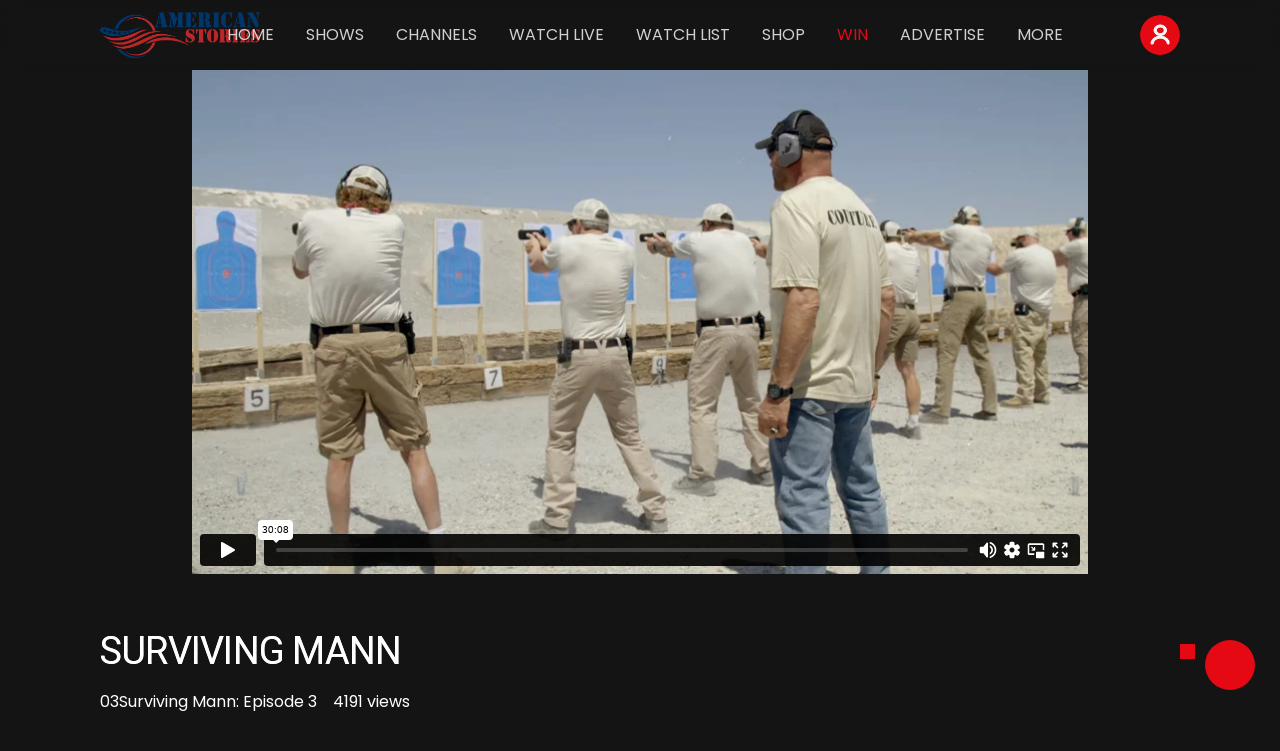

--- FILE ---
content_type: text/html; charset=UTF-8
request_url: https://americanstories.tv/episode/surviving-mann-ep-3/
body_size: 26909
content:
<!DOCTYPE html>
<html lang="en-US" prefix="og: https://ogp.me/ns#" class="no-js no-svg">

<head>
  <!-- Required meta tags -->
  <meta charset="UTF-8">
  <meta name="viewport" content="width=device-width, initial-scale=1, shrink-to-fit=no">
  
  <link rel="icon" href="https://americanstories.tv/wp-content/uploads/2021/03/elementor/thumbs/ASE-square-circle-p9e30y4xtqnni8g6a5n54fcp01alw5lreul84s5kvc.png" sizes="32x32" />
<link rel="icon" href="https://americanstories.tv/wp-content/uploads/2021/03/ASE-square-circle-300x300.png" sizes="192x192" />
<link rel="apple-touch-icon" href="https://americanstories.tv/wp-content/uploads/2021/03/ASE-square-circle-300x300.png" />
<meta name="msapplication-TileImage" content="https://americanstories.tv/wp-content/uploads/2021/03/ASE-square-circle-300x300.png" />
      <link rel="shortcut icon" href="https://americanstories.tv/wp-content/uploads/2021/07/ASE-square-circle.png" />
  
  
<!-- Google Tag Manager for WordPress by gtm4wp.com -->
<script data-cfasync="false" data-pagespeed-no-defer>
	var gtm4wp_datalayer_name = "dataLayer";
	var dataLayer = dataLayer || [];
</script>
<!-- End Google Tag Manager for WordPress by gtm4wp.com -->
<!-- Search Engine Optimization by Rank Math PRO - https://rankmath.com/ -->
<title>Surviving Mann: Episode 3 - American Stories Network</title>
<meta name="description" content="If you like guns, this is the one you&#039;ve been waiting for. New state-of-the-art weapons and gear, including some even Don has never seen. See if the 32 have what it takes to survive gun challenges from the Mann himself."/>
<meta name="robots" content="follow, index, max-snippet:-1, max-video-preview:-1, max-image-preview:large"/>
<link rel="canonical" href="https://americanstories.tv/episode/surviving-mann-ep-3/" />
<meta property="og:locale" content="en_US" />
<meta property="og:type" content="article" />
<meta property="og:title" content="Surviving Mann: Episode 3 - American Stories Network" />
<meta property="og:description" content="If you like guns, this is the one you&#039;ve been waiting for. New state-of-the-art weapons and gear, including some even Don has never seen. See if the 32 have what it takes to survive gun challenges from the Mann himself." />
<meta property="og:url" content="https://americanstories.tv/episode/surviving-mann-ep-3/" />
<meta property="og:site_name" content="American Stories Network" />
<meta property="article:publisher" content="https://www.facebook.com/AmericanStoriesEntertainment" />
<meta property="og:updated_time" content="2025-03-04T01:59:59-05:00" />
<meta property="og:image" content="https://americanstories.tv/wp-content/uploads/2021/07/sm-s1e03_thumb.jpg" />
<meta property="og:image:secure_url" content="https://americanstories.tv/wp-content/uploads/2021/07/sm-s1e03_thumb.jpg" />
<meta property="og:image:width" content="1920" />
<meta property="og:image:height" content="1080" />
<meta property="og:image:alt" content="Surviving Mann: Episode 3" />
<meta property="og:image:type" content="image/jpeg" />
<meta name="twitter:card" content="summary_large_image" />
<meta name="twitter:title" content="Surviving Mann: Episode 3 - American Stories Network" />
<meta name="twitter:description" content="If you like guns, this is the one you&#039;ve been waiting for. New state-of-the-art weapons and gear, including some even Don has never seen. See if the 32 have what it takes to survive gun challenges from the Mann himself." />
<meta name="twitter:image" content="https://americanstories.tv/wp-content/uploads/2021/07/sm-s1e03_thumb.jpg" />
<!-- /Rank Math WordPress SEO plugin -->

<link rel='dns-prefetch' href='//cdn.raek.net' />
<link rel='dns-prefetch' href='//fonts.googleapis.com' />
<link rel='preconnect' href='https://fonts.gstatic.com' crossorigin />
<link rel="alternate" type="application/rss+xml" title="American Stories Network &raquo; Feed" href="https://americanstories.tv/feed/" />
<link rel="alternate" type="application/rss+xml" title="American Stories Network &raquo; Comments Feed" href="https://americanstories.tv/comments/feed/" />
<script>
/* <![CDATA[ */
window._wpemojiSettings = {"baseUrl":"https:\/\/s.w.org\/images\/core\/emoji\/15.0.3\/72x72\/","ext":".png","svgUrl":"https:\/\/s.w.org\/images\/core\/emoji\/15.0.3\/svg\/","svgExt":".svg","source":{"concatemoji":"https:\/\/americanstories.tv\/wp-includes\/js\/wp-emoji-release.min.js?ver=6.5.7"}};
/*! This file is auto-generated */
!function(i,n){var o,s,e;function c(e){try{var t={supportTests:e,timestamp:(new Date).valueOf()};sessionStorage.setItem(o,JSON.stringify(t))}catch(e){}}function p(e,t,n){e.clearRect(0,0,e.canvas.width,e.canvas.height),e.fillText(t,0,0);var t=new Uint32Array(e.getImageData(0,0,e.canvas.width,e.canvas.height).data),r=(e.clearRect(0,0,e.canvas.width,e.canvas.height),e.fillText(n,0,0),new Uint32Array(e.getImageData(0,0,e.canvas.width,e.canvas.height).data));return t.every(function(e,t){return e===r[t]})}function u(e,t,n){switch(t){case"flag":return n(e,"\ud83c\udff3\ufe0f\u200d\u26a7\ufe0f","\ud83c\udff3\ufe0f\u200b\u26a7\ufe0f")?!1:!n(e,"\ud83c\uddfa\ud83c\uddf3","\ud83c\uddfa\u200b\ud83c\uddf3")&&!n(e,"\ud83c\udff4\udb40\udc67\udb40\udc62\udb40\udc65\udb40\udc6e\udb40\udc67\udb40\udc7f","\ud83c\udff4\u200b\udb40\udc67\u200b\udb40\udc62\u200b\udb40\udc65\u200b\udb40\udc6e\u200b\udb40\udc67\u200b\udb40\udc7f");case"emoji":return!n(e,"\ud83d\udc26\u200d\u2b1b","\ud83d\udc26\u200b\u2b1b")}return!1}function f(e,t,n){var r="undefined"!=typeof WorkerGlobalScope&&self instanceof WorkerGlobalScope?new OffscreenCanvas(300,150):i.createElement("canvas"),a=r.getContext("2d",{willReadFrequently:!0}),o=(a.textBaseline="top",a.font="600 32px Arial",{});return e.forEach(function(e){o[e]=t(a,e,n)}),o}function t(e){var t=i.createElement("script");t.src=e,t.defer=!0,i.head.appendChild(t)}"undefined"!=typeof Promise&&(o="wpEmojiSettingsSupports",s=["flag","emoji"],n.supports={everything:!0,everythingExceptFlag:!0},e=new Promise(function(e){i.addEventListener("DOMContentLoaded",e,{once:!0})}),new Promise(function(t){var n=function(){try{var e=JSON.parse(sessionStorage.getItem(o));if("object"==typeof e&&"number"==typeof e.timestamp&&(new Date).valueOf()<e.timestamp+604800&&"object"==typeof e.supportTests)return e.supportTests}catch(e){}return null}();if(!n){if("undefined"!=typeof Worker&&"undefined"!=typeof OffscreenCanvas&&"undefined"!=typeof URL&&URL.createObjectURL&&"undefined"!=typeof Blob)try{var e="postMessage("+f.toString()+"("+[JSON.stringify(s),u.toString(),p.toString()].join(",")+"));",r=new Blob([e],{type:"text/javascript"}),a=new Worker(URL.createObjectURL(r),{name:"wpTestEmojiSupports"});return void(a.onmessage=function(e){c(n=e.data),a.terminate(),t(n)})}catch(e){}c(n=f(s,u,p))}t(n)}).then(function(e){for(var t in e)n.supports[t]=e[t],n.supports.everything=n.supports.everything&&n.supports[t],"flag"!==t&&(n.supports.everythingExceptFlag=n.supports.everythingExceptFlag&&n.supports[t]);n.supports.everythingExceptFlag=n.supports.everythingExceptFlag&&!n.supports.flag,n.DOMReady=!1,n.readyCallback=function(){n.DOMReady=!0}}).then(function(){return e}).then(function(){var e;n.supports.everything||(n.readyCallback(),(e=n.source||{}).concatemoji?t(e.concatemoji):e.wpemoji&&e.twemoji&&(t(e.twemoji),t(e.wpemoji)))}))}((window,document),window._wpemojiSettings);
/* ]]> */
</script>
<style id='wp-emoji-styles-inline-css'>

	img.wp-smiley, img.emoji {
		display: inline !important;
		border: none !important;
		box-shadow: none !important;
		height: 1em !important;
		width: 1em !important;
		margin: 0 0.07em !important;
		vertical-align: -0.1em !important;
		background: none !important;
		padding: 0 !important;
	}
</style>
<link rel='stylesheet' id='wp-block-library-css' href='https://americanstories.tv/wp-includes/css/dist/block-library/style.min.css?ver=6.5.7' media='all' />
<style id='pms-content-restriction-start-style-inline-css'>


</style>
<style id='pms-content-restriction-end-style-inline-css'>


</style>
<style id='pms-account-style-inline-css'>


</style>
<style id='pms-login-style-inline-css'>


</style>
<style id='pms-recover-password-style-inline-css'>


</style>
<style id='pms-register-style-inline-css'>


</style>
<style id='wppb-edit-profile-style-inline-css'>


</style>
<style id='wppb-login-style-inline-css'>


</style>
<style id='wppb-recover-password-style-inline-css'>


</style>
<style id='wppb-register-style-inline-css'>


</style>
<style id='classic-theme-styles-inline-css'>
/*! This file is auto-generated */
.wp-block-button__link{color:#fff;background-color:#32373c;border-radius:9999px;box-shadow:none;text-decoration:none;padding:calc(.667em + 2px) calc(1.333em + 2px);font-size:1.125em}.wp-block-file__button{background:#32373c;color:#fff;text-decoration:none}
</style>
<style id='global-styles-inline-css'>
body{--wp--preset--color--black: #000000;--wp--preset--color--cyan-bluish-gray: #abb8c3;--wp--preset--color--white: #ffffff;--wp--preset--color--pale-pink: #f78da7;--wp--preset--color--vivid-red: #cf2e2e;--wp--preset--color--luminous-vivid-orange: #ff6900;--wp--preset--color--luminous-vivid-amber: #fcb900;--wp--preset--color--light-green-cyan: #7bdcb5;--wp--preset--color--vivid-green-cyan: #00d084;--wp--preset--color--pale-cyan-blue: #8ed1fc;--wp--preset--color--vivid-cyan-blue: #0693e3;--wp--preset--color--vivid-purple: #9b51e0;--wp--preset--gradient--vivid-cyan-blue-to-vivid-purple: linear-gradient(135deg,rgba(6,147,227,1) 0%,rgb(155,81,224) 100%);--wp--preset--gradient--light-green-cyan-to-vivid-green-cyan: linear-gradient(135deg,rgb(122,220,180) 0%,rgb(0,208,130) 100%);--wp--preset--gradient--luminous-vivid-amber-to-luminous-vivid-orange: linear-gradient(135deg,rgba(252,185,0,1) 0%,rgba(255,105,0,1) 100%);--wp--preset--gradient--luminous-vivid-orange-to-vivid-red: linear-gradient(135deg,rgba(255,105,0,1) 0%,rgb(207,46,46) 100%);--wp--preset--gradient--very-light-gray-to-cyan-bluish-gray: linear-gradient(135deg,rgb(238,238,238) 0%,rgb(169,184,195) 100%);--wp--preset--gradient--cool-to-warm-spectrum: linear-gradient(135deg,rgb(74,234,220) 0%,rgb(151,120,209) 20%,rgb(207,42,186) 40%,rgb(238,44,130) 60%,rgb(251,105,98) 80%,rgb(254,248,76) 100%);--wp--preset--gradient--blush-light-purple: linear-gradient(135deg,rgb(255,206,236) 0%,rgb(152,150,240) 100%);--wp--preset--gradient--blush-bordeaux: linear-gradient(135deg,rgb(254,205,165) 0%,rgb(254,45,45) 50%,rgb(107,0,62) 100%);--wp--preset--gradient--luminous-dusk: linear-gradient(135deg,rgb(255,203,112) 0%,rgb(199,81,192) 50%,rgb(65,88,208) 100%);--wp--preset--gradient--pale-ocean: linear-gradient(135deg,rgb(255,245,203) 0%,rgb(182,227,212) 50%,rgb(51,167,181) 100%);--wp--preset--gradient--electric-grass: linear-gradient(135deg,rgb(202,248,128) 0%,rgb(113,206,126) 100%);--wp--preset--gradient--midnight: linear-gradient(135deg,rgb(2,3,129) 0%,rgb(40,116,252) 100%);--wp--preset--font-size--small: 13px;--wp--preset--font-size--medium: 20px;--wp--preset--font-size--large: 36px;--wp--preset--font-size--x-large: 42px;--wp--preset--spacing--20: 0.44rem;--wp--preset--spacing--30: 0.67rem;--wp--preset--spacing--40: 1rem;--wp--preset--spacing--50: 1.5rem;--wp--preset--spacing--60: 2.25rem;--wp--preset--spacing--70: 3.38rem;--wp--preset--spacing--80: 5.06rem;--wp--preset--shadow--natural: 6px 6px 9px rgba(0, 0, 0, 0.2);--wp--preset--shadow--deep: 12px 12px 50px rgba(0, 0, 0, 0.4);--wp--preset--shadow--sharp: 6px 6px 0px rgba(0, 0, 0, 0.2);--wp--preset--shadow--outlined: 6px 6px 0px -3px rgba(255, 255, 255, 1), 6px 6px rgba(0, 0, 0, 1);--wp--preset--shadow--crisp: 6px 6px 0px rgba(0, 0, 0, 1);}:where(.is-layout-flex){gap: 0.5em;}:where(.is-layout-grid){gap: 0.5em;}body .is-layout-flex{display: flex;}body .is-layout-flex{flex-wrap: wrap;align-items: center;}body .is-layout-flex > *{margin: 0;}body .is-layout-grid{display: grid;}body .is-layout-grid > *{margin: 0;}:where(.wp-block-columns.is-layout-flex){gap: 2em;}:where(.wp-block-columns.is-layout-grid){gap: 2em;}:where(.wp-block-post-template.is-layout-flex){gap: 1.25em;}:where(.wp-block-post-template.is-layout-grid){gap: 1.25em;}.has-black-color{color: var(--wp--preset--color--black) !important;}.has-cyan-bluish-gray-color{color: var(--wp--preset--color--cyan-bluish-gray) !important;}.has-white-color{color: var(--wp--preset--color--white) !important;}.has-pale-pink-color{color: var(--wp--preset--color--pale-pink) !important;}.has-vivid-red-color{color: var(--wp--preset--color--vivid-red) !important;}.has-luminous-vivid-orange-color{color: var(--wp--preset--color--luminous-vivid-orange) !important;}.has-luminous-vivid-amber-color{color: var(--wp--preset--color--luminous-vivid-amber) !important;}.has-light-green-cyan-color{color: var(--wp--preset--color--light-green-cyan) !important;}.has-vivid-green-cyan-color{color: var(--wp--preset--color--vivid-green-cyan) !important;}.has-pale-cyan-blue-color{color: var(--wp--preset--color--pale-cyan-blue) !important;}.has-vivid-cyan-blue-color{color: var(--wp--preset--color--vivid-cyan-blue) !important;}.has-vivid-purple-color{color: var(--wp--preset--color--vivid-purple) !important;}.has-black-background-color{background-color: var(--wp--preset--color--black) !important;}.has-cyan-bluish-gray-background-color{background-color: var(--wp--preset--color--cyan-bluish-gray) !important;}.has-white-background-color{background-color: var(--wp--preset--color--white) !important;}.has-pale-pink-background-color{background-color: var(--wp--preset--color--pale-pink) !important;}.has-vivid-red-background-color{background-color: var(--wp--preset--color--vivid-red) !important;}.has-luminous-vivid-orange-background-color{background-color: var(--wp--preset--color--luminous-vivid-orange) !important;}.has-luminous-vivid-amber-background-color{background-color: var(--wp--preset--color--luminous-vivid-amber) !important;}.has-light-green-cyan-background-color{background-color: var(--wp--preset--color--light-green-cyan) !important;}.has-vivid-green-cyan-background-color{background-color: var(--wp--preset--color--vivid-green-cyan) !important;}.has-pale-cyan-blue-background-color{background-color: var(--wp--preset--color--pale-cyan-blue) !important;}.has-vivid-cyan-blue-background-color{background-color: var(--wp--preset--color--vivid-cyan-blue) !important;}.has-vivid-purple-background-color{background-color: var(--wp--preset--color--vivid-purple) !important;}.has-black-border-color{border-color: var(--wp--preset--color--black) !important;}.has-cyan-bluish-gray-border-color{border-color: var(--wp--preset--color--cyan-bluish-gray) !important;}.has-white-border-color{border-color: var(--wp--preset--color--white) !important;}.has-pale-pink-border-color{border-color: var(--wp--preset--color--pale-pink) !important;}.has-vivid-red-border-color{border-color: var(--wp--preset--color--vivid-red) !important;}.has-luminous-vivid-orange-border-color{border-color: var(--wp--preset--color--luminous-vivid-orange) !important;}.has-luminous-vivid-amber-border-color{border-color: var(--wp--preset--color--luminous-vivid-amber) !important;}.has-light-green-cyan-border-color{border-color: var(--wp--preset--color--light-green-cyan) !important;}.has-vivid-green-cyan-border-color{border-color: var(--wp--preset--color--vivid-green-cyan) !important;}.has-pale-cyan-blue-border-color{border-color: var(--wp--preset--color--pale-cyan-blue) !important;}.has-vivid-cyan-blue-border-color{border-color: var(--wp--preset--color--vivid-cyan-blue) !important;}.has-vivid-purple-border-color{border-color: var(--wp--preset--color--vivid-purple) !important;}.has-vivid-cyan-blue-to-vivid-purple-gradient-background{background: var(--wp--preset--gradient--vivid-cyan-blue-to-vivid-purple) !important;}.has-light-green-cyan-to-vivid-green-cyan-gradient-background{background: var(--wp--preset--gradient--light-green-cyan-to-vivid-green-cyan) !important;}.has-luminous-vivid-amber-to-luminous-vivid-orange-gradient-background{background: var(--wp--preset--gradient--luminous-vivid-amber-to-luminous-vivid-orange) !important;}.has-luminous-vivid-orange-to-vivid-red-gradient-background{background: var(--wp--preset--gradient--luminous-vivid-orange-to-vivid-red) !important;}.has-very-light-gray-to-cyan-bluish-gray-gradient-background{background: var(--wp--preset--gradient--very-light-gray-to-cyan-bluish-gray) !important;}.has-cool-to-warm-spectrum-gradient-background{background: var(--wp--preset--gradient--cool-to-warm-spectrum) !important;}.has-blush-light-purple-gradient-background{background: var(--wp--preset--gradient--blush-light-purple) !important;}.has-blush-bordeaux-gradient-background{background: var(--wp--preset--gradient--blush-bordeaux) !important;}.has-luminous-dusk-gradient-background{background: var(--wp--preset--gradient--luminous-dusk) !important;}.has-pale-ocean-gradient-background{background: var(--wp--preset--gradient--pale-ocean) !important;}.has-electric-grass-gradient-background{background: var(--wp--preset--gradient--electric-grass) !important;}.has-midnight-gradient-background{background: var(--wp--preset--gradient--midnight) !important;}.has-small-font-size{font-size: var(--wp--preset--font-size--small) !important;}.has-medium-font-size{font-size: var(--wp--preset--font-size--medium) !important;}.has-large-font-size{font-size: var(--wp--preset--font-size--large) !important;}.has-x-large-font-size{font-size: var(--wp--preset--font-size--x-large) !important;}
.wp-block-navigation a:where(:not(.wp-element-button)){color: inherit;}
:where(.wp-block-post-template.is-layout-flex){gap: 1.25em;}:where(.wp-block-post-template.is-layout-grid){gap: 1.25em;}
:where(.wp-block-columns.is-layout-flex){gap: 2em;}:where(.wp-block-columns.is-layout-grid){gap: 2em;}
.wp-block-pullquote{font-size: 1.5em;line-height: 1.6;}
</style>
<link rel='stylesheet' id='asn-leaderboard-style-css' href='https://americanstories.tv/wp-content/plugins/asn-voting-leaderboard/css/style.css?ver=1.5' media='all' />
<link rel='stylesheet' id='voting-css-css' href='https://americanstories.tv/wp-content/plugins/asn-voting-plugin/css/voting.css?ver=1.6' media='all' />
<link rel='stylesheet' id='wpa-css-css' href='https://americanstories.tv/wp-content/plugins/honeypot/includes/css/wpa.css?ver=2.3.04' media='all' />
<link rel='stylesheet' id='masvideos-general-css' href='https://americanstories.tv/wp-content/plugins/masvideos/assets/css/masvideos.css?ver=1.3.2' media='all' />
<link rel='stylesheet' id='dashicons-css' href='https://americanstories.tv/wp-includes/css/dashicons.min.css?ver=6.5.7' media='all' />
<link rel='stylesheet' id='wp-jquery-ui-dialog-css' href='https://americanstories.tv/wp-includes/css/jquery-ui-dialog.min.css?ver=6.5.7' media='all' />
<link rel='stylesheet' id='ionicons-css' href='https://americanstories.tv/wp-content/plugins/streamit-extensions/assest/css/ionicons.min.css?ver=2.0.0' media='all' />
<link rel='stylesheet' id='flaticon-css' href='https://americanstories.tv/wp-content/plugins/streamit-extensions/assest/css/flaticon.css?ver=1.0.0' media='all' />
<link rel='stylesheet' id='slick-theme-css' href='https://americanstories.tv/wp-content/plugins/streamit-extensions/assest/css/slick-theme.css?ver=1.0' media='all' />
<link rel='stylesheet' id='slick-animation-css' href='https://americanstories.tv/wp-content/plugins/streamit-extensions/assest/css/slick-animation.css?ver=1.0' media='all' />
<link rel='stylesheet' id='all-css' href='https://americanstories.tv/wp-content/plugins/streamit-extensions/assest/css/all.min.css?ver=1.0' media='all' />
<link rel='stylesheet' id='animate-css' href='https://americanstories.tv/wp-content/plugins/streamit-extensions/assest/css/animate.min.css?ver=1.0' media='all' />
<link rel='stylesheet' id='dark-css' href='https://americanstories.tv/wp-content/plugins/streamit-extensions/assest/css/dark.css?ver=1.0' media='all' />
<link rel='stylesheet' id='slick-css' href='https://americanstories.tv/wp-content/plugins/streamit-extensions/assest/css/slick.css?ver=1.0' media='all' />
<link rel='stylesheet' id='select2-css' href='https://americanstories.tv/wp-content/plugins/masvideos/assets/css/select2.css?ver=1.3.2' media='all' />
<link rel='stylesheet' id='owl-carousel-css' href='https://americanstories.tv/wp-content/plugins/streamit-extensions/assest/css/owl.carousel.min.css?ver=1.0' media='all' />
<link rel='stylesheet' id='magnific-popup-css' href='https://americanstories.tv/wp-content/plugins/streamit-extensions/assest/css/magnific-popup.css?ver=1.0' media='all' />
<link rel='stylesheet' id='remixicon-css' href='https://americanstories.tv/wp-content/plugins/streamit-extensions/assest/css/remixicon.css?ver=1.0' media='all' />
<link rel='stylesheet' id='streamit-extenstion-css' href='https://americanstories.tv/wp-content/plugins/streamit-extensions/assest/css/style1.css?ver=1.0.0' media='all' />
<link rel='stylesheet' id='streamit-plugin-responsive-css' href='https://americanstories.tv/wp-content/plugins/streamit-extensions/assest/css/responsive1.css?ver=1.0.0' media='all' />
<link rel='stylesheet' id='wp-ulike-css' href='https://americanstories.tv/wp-content/plugins/wp-ulike/assets/css/wp-ulike.min.css?ver=4.8.3.1' media='all' />
<link rel='stylesheet' id='streamit-fonts-css' href='//fonts.googleapis.com/css2?family=Heebo:wght@200;300;400;500;600;700;800&#038;family=Roboto:ital,wght@0,400;0,500;0,700;0,900;1,400;1,500;1,700&#038;subset=latin%2Clatin-ext' media='all' />
<link rel='stylesheet' id='wow-css' href='https://americanstories.tv/wp-content/themes/streamit/assets/css/wow.css?ver=4.1.3' media='all' />
<link rel='stylesheet' id='bootstrap-css' href='https://americanstories.tv/wp-content/themes/streamit/assets/css/bootstrap.min1.css?ver=4.1.3' media='all' />
<link rel='stylesheet' id='font-awesome-css' href='https://americanstories.tv/wp-content/plugins/elementor/assets/lib/font-awesome/css/font-awesome.min.css?ver=4.7.0' media='all' />
<link rel='stylesheet' id='streamit-style-css' href='https://americanstories.tv/wp-content/themes/streamit/assets/css/streamit-style1.css?ver=1.0.0' media='all' />
<style id='streamit-style-inline-css'>
:root {  --iq-form-gradient-color: rgba(170,170,238,0) !important; --iq-to-gradient-color: rgba(14,12,99,0.3) !important;}

            .iq-over-dark-90,  footer {
                background-color : #191919 !important;
            }

        .big-title {
            background: url(https://americanstories.tv/wp-content/themes/streamit/assets/images/texure.jpg);
            -webkit-background-clip: text;
            -moz-background-clip: text;
             background-clip: text;
        }
.trending-info .trending-dec {
     overflow: visible!important;
    
    display: block!important;
    
}


small, .text_small, span {
    /*font-size:inherit;*/
}


span {
    font-size:inherit!important;
}

.favorites-contens{overflow: inherit;}
/*.footer-one {*/
/*    overflow: hidden;}*/
    
    @media (max-width:359px) {
    .iq-title-box h4 {font-size: 1.577em;}
}

@media (max-width:768px){
    .seasons{
        padding-top: 160px!important;
    }
    
}	

.badge{
    display:none!important;
}

.banner-wrapper {
margin-top: 120px!important;
}

.pms-form>input[type="submit"] {
    height: auto!important;
}	

#pms_new_subscription-form{
height: auto!important;
}
</style>
<link rel='stylesheet' id='streamit-responsive-css' href='https://americanstories.tv/wp-content/themes/streamit/assets/css/streamit-responsive1.css?ver=1.0' media='all' />
<link rel='stylesheet' id='elementor-icons-ekiticons-css' href='https://americanstories.tv/wp-content/plugins/elementskit-lite/modules/elementskit-icon-pack/assets/css/ekiticons.css?ver=3.2.0' media='all' />
<link rel='stylesheet' id='parent-style-css' href='https://americanstories.tv/wp-content/themes/streamit-child/style.css?ver=6.5.7' media='all' />
<link rel='stylesheet' id='child-style-css' href='https://americanstories.tv/wp-content/themes/streamit-child/style.css?ver=6.5.7' media='all' />
<link rel='stylesheet' id='ekit-widget-styles-css' href='https://americanstories.tv/wp-content/plugins/elementskit-lite/widgets/init/assets/css/widget-styles.css?ver=3.2.0' media='all' />
<link rel='stylesheet' id='ekit-responsive-css' href='https://americanstories.tv/wp-content/plugins/elementskit-lite/widgets/init/assets/css/responsive.css?ver=3.2.0' media='all' />
<link rel="preload" as="style" href="https://fonts.googleapis.com/css?family=Poppins&#038;display=swap&#038;ver=1760707362" /><link rel="stylesheet" href="https://fonts.googleapis.com/css?family=Poppins&#038;display=swap&#038;ver=1760707362" media="print" onload="this.media='all'"><noscript><link rel="stylesheet" href="https://fonts.googleapis.com/css?family=Poppins&#038;display=swap&#038;ver=1760707362" /></noscript><link rel='stylesheet' id='wppb_stylesheet-css' href='https://americanstories.tv/wp-content/plugins/profile-builder/assets/css/style-front-end.css?ver=3.15.2' media='all' />
<script src="https://americanstories.tv/wp-includes/js/jquery/jquery.min.js?ver=3.7.1" id="jquery-core-js"></script>
<script src="https://americanstories.tv/wp-includes/js/jquery/jquery-migrate.min.js?ver=3.4.1" id="jquery-migrate-js"></script>
<script id="dummy-handle-header-js-after">
/* <![CDATA[ */
(function(html){html.className = html.className.replace(/\bno-js\b/,'js')})(document.documentElement);
/* ]]> */
</script>
<script src="https://americanstories.tv/wp-content/plugins/contests-from-rewards-fuel/public/js/contests-from-rewards-fuel-public.js?ver=2.0.66" id="contests-from-rewards-fuel-js"></script>
<script id="simple-likes-public-js-js-extra">
/* <![CDATA[ */
var simpleLikes = {"ajaxurl":"https:\/\/americanstories.tv\/wp-admin\/admin-ajax.php","like":"Like","unlike":"Unlike"};
/* ]]> */
</script>
<script src="https://americanstories.tv/wp-content/plugins/streamit-extensions/inc/post-like/js/simple-likes-public.js?ver=0.5" id="simple-likes-public-js-js"></script>
<!--[if lt IE 9]>
<script src="https://americanstories.tv/wp-content/themes/streamit/assets/js/html5.js?ver=3.7.3" id="html5-js"></script>
<![endif]-->
<script id="my_loadmore-js-extra">
/* <![CDATA[ */
var streamit_loadmore_params = {"ajaxurl":"https:\/\/americanstories.tv\/wp-admin\/admin-ajax.php","posts":"{\"page\":0,\"episode\":\"surviving-mann-ep-3\",\"post_type\":\"episode\",\"name\":\"surviving-mann-ep-3\",\"error\":\"\",\"m\":\"\",\"p\":0,\"post_parent\":\"\",\"subpost\":\"\",\"subpost_id\":\"\",\"attachment\":\"\",\"attachment_id\":0,\"pagename\":\"\",\"page_id\":0,\"second\":\"\",\"minute\":\"\",\"hour\":\"\",\"day\":0,\"monthnum\":0,\"year\":0,\"w\":0,\"category_name\":\"\",\"tag\":\"\",\"cat\":\"\",\"tag_id\":\"\",\"author\":\"\",\"author_name\":\"\",\"feed\":\"\",\"tb\":\"\",\"paged\":0,\"meta_key\":\"\",\"meta_value\":\"\",\"preview\":\"\",\"s\":\"\",\"sentence\":\"\",\"title\":\"\",\"fields\":\"\",\"menu_order\":\"\",\"embed\":\"\",\"category__in\":[],\"category__not_in\":[],\"category__and\":[],\"post__in\":[],\"post__not_in\":[],\"post_name__in\":[],\"tag__in\":[],\"tag__not_in\":[],\"tag__and\":[],\"tag_slug__in\":[],\"tag_slug__and\":[],\"post_parent__in\":[],\"post_parent__not_in\":[],\"author__in\":[],\"author__not_in\":[],\"search_columns\":[],\"ignore_sticky_posts\":false,\"suppress_filters\":false,\"cache_results\":true,\"update_post_term_cache\":true,\"update_menu_item_cache\":false,\"lazy_load_term_meta\":true,\"update_post_meta_cache\":true,\"posts_per_page\":10,\"nopaging\":false,\"comments_per_page\":\"50\",\"no_found_rows\":false,\"order\":\"DESC\"}","current_page":"1","max_page":"0"};
/* ]]> */
</script>
<script src="https://americanstories.tv/wp-content/themes/streamit/assets/js/myloadmore.js?ver=6.5.7" id="my_loadmore-js"></script>
<link rel="https://api.w.org/" href="https://americanstories.tv/wp-json/" /><link rel="alternate" type="application/json" href="https://americanstories.tv/wp-json/wp/v2/episode/12588" /><link rel="EditURI" type="application/rsd+xml" title="RSD" href="https://americanstories.tv/xmlrpc.php?rsd" />
<meta name="generator" content="WordPress 6.5.7" />
<link rel='shortlink' href='https://americanstories.tv/?p=12588' />
<link rel="alternate" type="application/json+oembed" href="https://americanstories.tv/wp-json/oembed/1.0/embed?url=https%3A%2F%2Famericanstories.tv%2Fepisode%2Fsurviving-mann-ep-3%2F" />
<link rel="alternate" type="text/xml+oembed" href="https://americanstories.tv/wp-json/oembed/1.0/embed?url=https%3A%2F%2Famericanstories.tv%2Fepisode%2Fsurviving-mann-ep-3%2F&#038;format=xml" />
<meta name="generator" content="Redux 4.5.10" /><script>var ajaxurl = "https://americanstories.tv/wp-admin/admin-ajax.php";</script>
<!-- Google Tag Manager for WordPress by gtm4wp.com -->
<!-- GTM Container placement set to automatic -->
<script data-cfasync="false" data-pagespeed-no-defer>
	var dataLayer_content = {"pagePostType":"episode","pagePostType2":"single-episode","pagePostAuthor":"Toli"};
	dataLayer.push( dataLayer_content );
</script>
<script data-cfasync="false" data-pagespeed-no-defer>
(function(w,d,s,l,i){w[l]=w[l]||[];w[l].push({'gtm.start':
new Date().getTime(),event:'gtm.js'});var f=d.getElementsByTagName(s)[0],
j=d.createElement(s),dl=l!='dataLayer'?'&l='+l:'';j.async=true;j.src=
'//www.googletagmanager.com/gtm.js?id='+i+dl;f.parentNode.insertBefore(j,f);
})(window,document,'script','dataLayer','GTM-K2CVHC3W');
</script>
<!-- End Google Tag Manager for WordPress by gtm4wp.com --><style id='streamit-dynamic-css'>

#loading img{
width:px!important;
}

#loading img{
height:px!important;
}

body{
font-family:Poppins!important;
}

body{
font-size:!important;
}

body{
font-weight:!important;
}

h1{
font-family:!important;
}

h1{
font-size:!important;
}

h1{
font-weight:!important;
}

h2{
font-family:!important;
}

h2{
font-size:!important;
}

h2{
font-weight:!important;
}

h3{
font-family:!important;
}

h3{
font-size:!important;
}

h3{
font-weight:!important;
}

h4{
font-family:!important;
}

h4{
font-size:!important;
}

h4{
font-weight:!important;
}

h5{
font-family:!important;
}

h5{
font-size:!important;
}

h5{
font-weight:!important;
}

h6{
font-family:!important;
}

h6{
font-size:!important;
}

h6{
font-weight:!important;
}

</style><style id='streamit-dynamic-css78331'>

.iq-breadcrumb-one{
background:url(https://americanstories.tv/wp-content/uploads/2022/08/SiteBG-Desktop-v3.jpg) ;
}

</style><meta name="generator" content="Elementor 3.21.4; features: e_optimized_assets_loading; settings: css_print_method-external, google_font-enabled, font_display-auto">

<!-- Meta Pixel Code -->
<script>
!function(f,b,e,v,n,t,s){if(f.fbq)return;n=f.fbq=function(){n.callMethod?
n.callMethod.apply(n,arguments):n.queue.push(arguments)};if(!f._fbq)f._fbq=n;
n.push=n;n.loaded=!0;n.version='2.0';n.queue=[];t=b.createElement(e);t.async=!0;
t.src=v;s=b.getElementsByTagName(e)[0];s.parentNode.insertBefore(t,s)}(window,
document,'script','https://connect.facebook.net/en_US/fbevents.js?v=next');
</script>
<!-- End Meta Pixel Code -->

      <script>
        var url = window.location.origin + '?ob=open-bridge';
        fbq('set', 'openbridge', '1687328288413294', url);
      </script>
    <script>fbq('init', '1687328288413294', {}, {
    "agent": "wordpress-6.5.7-3.0.16"
})</script><script>
    fbq('track', 'PageView', []);
  </script>
<!-- Meta Pixel Code -->
<noscript>
<img height="1" width="1" style="display:none" alt="fbpx"
src="https://www.facebook.com/tr?id=1687328288413294&ev=PageView&noscript=1" />
</noscript>
<!-- End Meta Pixel Code -->
<style>.recentcomments a{display:inline !important;padding:0 !important;margin:0 !important;}</style><script id="google_gtagjs" src="https://www.googletagmanager.com/gtag/js?id=G-7LJT1C468Q" async="async"></script>
<script id="google_gtagjs-inline">
/* <![CDATA[ */
window.dataLayer = window.dataLayer || [];function gtag(){dataLayer.push(arguments);}gtag('js', new Date());gtag('config', 'G-7LJT1C468Q', {} );
/* ]]> */
</script>
<link rel="icon" href="https://americanstories.tv/wp-content/uploads/2021/03/elementor/thumbs/ASE-square-circle-p9e30y4xtqnni8g6a5n54fcp01alw5lreul84s5kvc.png" sizes="32x32" />
<link rel="icon" href="https://americanstories.tv/wp-content/uploads/2021/03/ASE-square-circle-300x300.png" sizes="192x192" />
<link rel="apple-touch-icon" href="https://americanstories.tv/wp-content/uploads/2021/03/ASE-square-circle-300x300.png" />
<meta name="msapplication-TileImage" content="https://americanstories.tv/wp-content/uploads/2021/03/ASE-square-circle-300x300.png" />
		<style id="wp-custom-css">
			header .navbar ul li#menu-item-29651 a {
	color: var(--iq-primary);
}

.iq-over-dark-90, footer {
    background-color: #191919 !important;
}

.fa-x {
		width: 16px;
		height: 16px;
		display: inline-block;
		background-repeat: no-repeat;
		background-size: contain;
		vertical-align: middle;
		background: url("data:image/svg+xml,%3Csvg xmlns='http://www.w3.org/2000/svg' height='16' width='16' viewBox='0 0 512 512'%3E%3Cpath fill='%23ffffff' d='M389.2 48h70.6L305.6 224.2 487 464H345L233.7 318.6 106.5 464H35.8L200.7 275.5 26.8 48H172.4L272.9 180.9 389.2 48zM364.4 421.8h39.1L151.1 88h-42L364.4 421.8z'/%3E%3C/svg%3E") center/contain no-repeat;
}
		</style>
		</head>


<body data-spy="scroll" data-offset="80" class="episode-template-default single single-episode postid-12588 wp-custom-logo iq-hide-header masvideos masvideos-page masvideos-single masvideos-no-js group-blog has-header-image has-sidebar colors-light elementor-default elementor-kit-16" >

  
<!-- GTM Container placement set to automatic -->
<!-- Google Tag Manager (noscript) -->
				<noscript><iframe src="https://www.googletagmanager.com/ns.html?id=GTM-K2CVHC3W" height="0" width="0" style="display:none;visibility:hidden" aria-hidden="true"></iframe></noscript>
<!-- End Google Tag Manager (noscript) -->
    <div id="page" class="site streamit">

    <a class="skip-link screen-reader-text" href="#content"></a>
    <header class="style-one has-sticky" id="main-header">
            <div class="container-fluid"> <!--main-header class removed-->
        <div class="row align-items-center">
          <div class="col-sm-12">
            <nav class="navbar navbar-expand-lg navbar-light p-0">
                           <a class="navbar-brand" href="https://americanstories.tv/">
                                  <img class="img-fluid logo" src="https://americanstories.tv/wp-content/uploads/2021/06/ASN-Horizontal.png" alt="streamit">
                                </a>
                            <button class="navbar-toggler" type="button" data-toggle="collapse" data-target="#navbarSupportedContent" aria-controls="navbarSupportedContent" aria-expanded="false" aria-label="Toggle navigation">
                  <span class="navbar-toggler-icon">
                          <span class="menu-btn d-inline-block" id="menu-btn">
                            <span class="line"></span>
                            <span class="line"></span>
                            <span class="line"></span>
                         </span>
                  </span>
                </button>
              <div id="navbarSupportedContent" class="collapse navbar-collapse new-collapse">
                <div id="iq-menu-container" class="menu-top-menu-container"><ul id="top-menu" class="navbar-nav ml-auto"><li id="menu-item-8682" class="menu-item menu-item-type-post_type menu-item-object-page menu-item-home menu-item-8682"><a href="https://americanstories.tv/">Home</a></li>
<li id="menu-item-7209" class="menu-item menu-item-type-post_type menu-item-object-page menu-item-has-children menu-item-7209"><a href="https://americanstories.tv/shows/">Shows</a>
<ul class="sub-menu">
	<li id="menu-item-20274" class="menu-item menu-item-type-custom menu-item-object-custom menu-item-20274"><a href="https://americanstories.tv/tv-show/beyond-the-close/">Beyond The Close</a></li>
	<li id="menu-item-29296" class="menu-item menu-item-type-custom menu-item-object-custom menu-item-29296"><a href="https://americanstories.tv/tv-show/boom-america/">Boom America</a></li>
	<li id="menu-item-20275" class="menu-item menu-item-type-custom menu-item-object-custom menu-item-20275"><a href="https://americanstories.tv/tv-show/country-ball/">Country Ball</a></li>
	<li id="menu-item-20276" class="menu-item menu-item-type-custom menu-item-object-custom menu-item-20276"><a href="https://americanstories.tv/tv-show/this-week-in-high-school-football/">High School Football</a></li>
	<li id="menu-item-20277" class="menu-item menu-item-type-custom menu-item-object-custom menu-item-20277"><a href="https://americanstories.tv/tv-show/like-a-train1/">Like a Train</a></li>
	<li id="menu-item-20278" class="menu-item menu-item-type-custom menu-item-object-custom menu-item-20278"><a href="https://americanstories.tv/tv-show/no-huddle/">No Huddle Life</a></li>
	<li id="menu-item-30631" class="menu-item menu-item-type-custom menu-item-object-custom menu-item-30631"><a href="https://americanstories.tv/tv-show/surviving-mann/">Surviving Mann</a></li>
	<li id="menu-item-20280" class="menu-item menu-item-type-custom menu-item-object-custom menu-item-20280"><a href="https://americanstories.tv/tv-show/surviving-mann-aftermath/">Surviving Mann: Aftermath</a></li>
	<li id="menu-item-20281" class="menu-item menu-item-type-custom menu-item-object-custom menu-item-20281"><a href="https://americanstories.tv/tv-show/allstars/">Surviving Mann: All-Stars</a></li>
	<li id="menu-item-30664" class="menu-item menu-item-type-custom menu-item-object-custom menu-item-30664"><a href="https://americanstories.tv/tv-show/the-big-reveal/">The Big Reveal</a></li>
	<li id="menu-item-20282" class="menu-item menu-item-type-custom menu-item-object-custom menu-item-20282"><a href="https://americanstories.tv/tv-show/realman/">The Real Man Show</a></li>
	<li id="menu-item-23212" class="menu-item menu-item-type-custom menu-item-object-custom menu-item-23212"><a href="https://americanstories.tv/tv-show/get-the-word-out/">Get the Word Out</a></li>
</ul>
</li>
<li id="menu-item-30150" class="menu-item menu-item-type-post_type menu-item-object-page menu-item-30150"><a href="https://americanstories.tv/where-to-watch/">Channels</a></li>
<li id="menu-item-24591" class="menu-item menu-item-type-post_type menu-item-object-page menu-item-24591"><a href="https://americanstories.tv/watch-live/">Watch Live</a></li>
<li id="menu-item-8805" class="menu-item menu-item-type-post_type menu-item-object-page menu-item-8805"><a href="https://americanstories.tv/watch-list/">Watch List</a></li>
<li id="menu-item-8809" class="menu-item menu-item-type-custom menu-item-object-custom menu-item-8809"><a target="_blank" rel="noopener" href="https://shop.americanstories.tv">Shop</a></li>
<li id="menu-item-29651" class="menu-item menu-item-type-custom menu-item-object-custom menu-item-29651"><a href="/win">Win</a></li>
<li id="menu-item-31219" class="menu-item menu-item-type-custom menu-item-object-custom menu-item-31219"><a href="https://www.americanstoriesentertainment.com/ase-show-integration/">Advertise</a></li>
<li id="menu-item-7876" class="menu-item menu-item-type-custom menu-item-object-custom menu-item-has-children menu-item-7876"><a href="#">More</a>
<ul class="sub-menu">
	<li id="menu-item-12286" class="menu-item menu-item-type-custom menu-item-object-custom menu-item-12286"><a href="https://americanstories.tv/insider/">ASN Insider Access</a></li>
	<li id="menu-item-27557" class="menu-item menu-item-type-post_type menu-item-object-page menu-item-27557"><a href="https://americanstories.tv/where-to-watch/">Where to Watch</a></li>
	<li id="menu-item-8881" class="menu-item menu-item-type-post_type menu-item-object-page menu-item-8881"><a href="https://americanstories.tv/register/">Register</a></li>
	<li id="menu-item-8880" class="menu-item menu-item-type-post_type menu-item-object-page menu-item-8880"><a href="https://americanstories.tv/login/">Login</a></li>
	<li id="menu-item-8879" class="menu-item menu-item-type-post_type menu-item-object-page menu-item-8879"><a href="https://americanstories.tv/account/">Account</a></li>
	<li id="menu-item-8981" class="menu-item menu-item-type-post_type menu-item-object-page menu-item-8981"><a href="https://americanstories.tv/about-us/">About Us</a></li>
	<li id="menu-item-7879" class="menu-item menu-item-type-post_type menu-item-object-page menu-item-7879"><a href="https://americanstories.tv/faq/">FAQ</a></li>
	<li id="menu-item-7878" class="menu-item menu-item-type-post_type menu-item-object-page menu-item-7878"><a href="https://americanstories.tv/contact/">Contact</a></li>
	<li id="menu-item-9115" class="menu-item menu-item-type-post_type menu-item-object-page menu-item-privacy-policy menu-item-9115"><a rel="privacy-policy" href="https://americanstories.tv/privacy-policy/">Privacy</a></li>
</ul>
</li>
</ul></div>              </div>
              <div class="sub-main">
                                  <nav aria-label="breadcrumb">
                    <div class="iq-usermenu-dropdown">

        <ul class="d-flex align-items-center">
                    <li class="nav-item nav-icon header-search-right">
                <a href="#" class="search-toggle device-search active" id="btn-search">
                    <i class="ri-search-line"></i>
                </a>
                <div class="search-box iq-search-bar d-search">
                    <form method="get" class="search-form" action="https://americanstories.tv/" autocomplete="off">
	<label for="search-form-697296f762956">
		<span class="screen-reader-text">Search for:</span>
	</label>
	<input type="search" id="searchInput" class="search-field search__input" onkeyup="fetchResults()" placeholder="Search" value="" name="s" />
	<button type="submit" class="search-submit"><i class="ion-ios-search"></i><span class="screen-reader-text">Search</span></button>
	<div id="datafetch"></div>
</form>
                </div>
            </li>
                    <li class="nav-item nav-icon header-user-rights">
                <a href="#" class="iq-user-dropdown search-toggle p-0 d-flex align-items-center active" data-toggle="search-toggle" id="btn-user-list">
                    <img src="https://americanstories.tv/wp-content/themes/streamit/assets/images/user.png" class="img-fluid avatar-40 rounded-circle" alt="user">
                </a>
                
                    <div class="iq-sub-dropdown iq-user-dropdown">
                        <div class="iq-card shadow-none m-0">
                            <div class="iq-card-body p-0 pl-3 pr-3">
                                                                    <a href="https://americanstories.tv/login/" class="iq-sub-card setting-dropdown">
                                        <div class="media align-items-center">
                                                                                        <div class="right-icon">
                                                <i class=""></i>
                                            </div>

                                            <div class="media-body ml-3">
                                                <h6 class="m-0">
                                                    Login                                                </h6>
                                            </div>
                                        </div>
                                    </a>
                                                                    <a href="https://americanstories.tv/register/" class="iq-sub-card setting-dropdown">
                                        <div class="media align-items-center">
                                                                                        <div class="right-icon">
                                                <i class=""></i>

                                            </div>

                                            <div class="media-body ml-3">
                                                <h6 class="m-0 ">
                                                    Register                                                </h6>
                                            </div>
                                        </div>
                                    </a>
                                                            </div>
                        </div>
                    </div>
                            </li>
            </ul>
</div>
                  </nav>
                  
              </div>
            </nav>
            <div class="nav-overlay"></div>
          </div>
        </div>
      </div>
</header>    
        <div class="site-content-contain"> 
        <div id="content" class="site-content"><div id="primary" class="content-area">
   <main id="main" class="site-main">
               <div class="container-fluid">
                  <div class="w-100">
            <div class="video-container iq-main-slider">
               <div id="episode-12588" class="post-12588 episode type-episode status-publish has-post-thumbnail hentry">

            <div class="episode__head">
                <div class="episode__player">
        <p><iframe src="https://player.vimeo.com/video/578580806?dnt=1&app_id=122963" width="525" height="295" frameborder="0" allow="autoplay; fullscreen; picture-in-picture; clipboard-write"></iframe></p>
        </div>
        
    <div class="summary entry-summary episode__summary">
            </div>

    </div>

            </div>
         </div>

         <!-- Banner End -->
         <!-- MainContent -->
         <div class="main-content pt-5">
            <section class="p-0">
               <div class="row">
                  <div class="col-lg-12">
                     <div class="trending-info season-info g-border mt-0">

                        <div class="row">
                           <div class="col-md-8 col-12 mt-auto mb-auto">
                              <h3 class="trending-text big-title text-uppercase mt-0">Surviving Mann</h3>
                                                            <div class="d-flex align-items-center text-white text-detail episode-name mb-0 mt-3 flex-wrap">
                                 <span>03</span>
                                 <span class="trending-year pr-3">Surviving Mann: Episode 3</span>
                                 <span class="single-view-count">
                                                                           <i class="fa fa-eye"></i>
                                    4191 views                                 </span>
                              </div>
                           </div>
                                                   </div>
                        <div class="trending-dec w-100">
                           
<p>If you like guns, this is the one you've been waiting for. New state-of-the-art weapons and gear, including some even Don has never seen. See if the 32 have what it takes to survive gun challenges from the Mann himself.</p>



<p></p>
                        </div>
                        <ul class="list-inline p-0 m-0 share-icons music-play-lists">
                                                            <li class="share">
                                    <span><i class="ri-share-fill"></i></span>
                                    <div class="share-box">
                                       <div class="d-flex align-items-center">
                                          <a href="https://www.facebook.com/sharer?u=https://americanstories.tv/episode/surviving-mann-ep-3/" target="_blank" rel="noopener noreferrer" class="share-ico"><i class="ri-facebook-fill"></i></a>
                                          <a href="http://twitter.com/intent/tweet?text=Surviving Mann: Episode 3&url=https://americanstories.tv/episode/surviving-mann-ep-3/" target="_blank" rel="noopener noreferrer" class="share-ico"><i class="ri-twitter-fill"></i></a>
                                          <a href="#" data-link='https://americanstories.tv/episode/surviving-mann-ep-3/' class="share-ico iq-copy-link"><i class="ri-links-fill"></i></a>
                                       </div>
                                    </div>
                                 </li>
                                                                                       <li>
                                    <div class="iq-like-btn">		<div class="wpulike wpulike-heart " ><div class="wp_ulike_general_class wp_ulike_is_restricted"><button type="button"
					aria-label="Like Button"
					data-ulike-id="12588"
					data-ulike-nonce="a1230073ba"
					data-ulike-type="post"
					data-ulike-template="wpulike-heart"
					data-ulike-display-likers="0"
					data-ulike-likers-style="popover"
					class="wp_ulike_btn wp_ulike_put_image wp_post_btn_12588"></button><span class="count-box wp_ulike_counter_up" data-ulike-counter-value="+7"></span>			</div></div>
	</div>
                                 </li>
                                                      <li>
                                                                  <a class="watch-list-not" href="https://americanstories.tv/login/">
                                       <span><i class="ri-add-line"></i></span>
                                    </a>
                                                            </li>
                        </ul>
                     </div>
                  </div>
               </div>
            </section>
                                 <section id="iq-favorites">
                        <div class="block-space single-episode-space">
                           <div class="row">
                              <div class="col-sm-12 overflow-hidden">
                                 <div class="iq-main-header d-flex align-items-center justify-content-between">
                                    <h4 class="main-title">
                                       Latest Episodes                                    </h4>
                                 </div>
                              </div>
                           </div>
                           <div class="row">
                                                               <div class="col-lg-3 col-md-6 iq-mb-30">
                                    <div class="epi-box">
                                       <div class="epi-img position-relative">
                                          <img src="https://americanstories.tv/wp-content/uploads/2021/07/sm-s1e01_thumb.jpeg" class="img-fluid img-zoom" alt="streamit">
                                          <div class="episode-number">1</div>
                                          <div class="episode-play-info">
                                             <div class="episode-play">
                                                <a href="https://americanstories.tv/episode/surviving-mann-s1-e01/">
                                                   <i class="ri-play-fill"></i>
                                                </a>
                                             </div>
                                          </div>
                                       </div>
                                       <div class="epi-desc p-3">
                                          <div class="d-flex align-items-center justify-content-between mb-3">
                                             <span class="text-white rel-date">July 3, 2021</span>
                                             <span class="text-primary run-time">21:30</span>
                                          </div>
                                          <a href="https://americanstories.tv/episode/surviving-mann-s1-e01/">
                                             <h6 class="epi-name text-white mb-0">
                                                Surviving Mann S1 E01                                             </h6>
                                          </a>
                                       </div>
                                    </div>
                                 </div>
                                                               <div class="col-lg-3 col-md-6 iq-mb-30">
                                    <div class="epi-box">
                                       <div class="epi-img position-relative">
                                          <img src="https://americanstories.tv/wp-content/uploads/2023/10/sm-s1-e02_1920x1080.jpg" class="img-fluid img-zoom" alt="streamit">
                                          <div class="episode-number">2</div>
                                          <div class="episode-play-info">
                                             <div class="episode-play">
                                                <a href="https://americanstories.tv/episode/surviving-mann-s1-e02/">
                                                   <i class="ri-play-fill"></i>
                                                </a>
                                             </div>
                                          </div>
                                       </div>
                                       <div class="epi-desc p-3">
                                          <div class="d-flex align-items-center justify-content-between mb-3">
                                             <span class="text-white rel-date">July 17, 2021</span>
                                             <span class="text-primary run-time">21:30</span>
                                          </div>
                                          <a href="https://americanstories.tv/episode/surviving-mann-s1-e02/">
                                             <h6 class="epi-name text-white mb-0">
                                                Surviving Mann S1 E02                                             </h6>
                                          </a>
                                       </div>
                                    </div>
                                 </div>
                                                               <div class="col-lg-3 col-md-6 iq-mb-30">
                                    <div class="epi-box">
                                       <div class="epi-img position-relative">
                                          <img src="https://americanstories.tv/wp-content/uploads/2021/07/sm-s1e03_thumb.jpg" class="img-fluid img-zoom" alt="streamit">
                                          <div class="episode-number">3</div>
                                          <div class="episode-play-info">
                                             <div class="episode-play">
                                                <a href="https://americanstories.tv/episode/surviving-mann-s1-e03/">
                                                   <i class="ri-play-fill"></i>
                                                </a>
                                             </div>
                                          </div>
                                       </div>
                                       <div class="epi-desc p-3">
                                          <div class="d-flex align-items-center justify-content-between mb-3">
                                             <span class="text-white rel-date">July 23, 2021</span>
                                             <span class="text-primary run-time">21:30</span>
                                          </div>
                                          <a href="https://americanstories.tv/episode/surviving-mann-s1-e03/">
                                             <h6 class="epi-name text-white mb-0">
                                                Surviving Mann S1 E03                                             </h6>
                                          </a>
                                       </div>
                                    </div>
                                 </div>
                                                               <div class="col-lg-3 col-md-6 iq-mb-30">
                                    <div class="epi-box">
                                       <div class="epi-img position-relative">
                                          <img src="https://americanstories.tv/wp-content/uploads/2023/10/sm-s1-e04_1920x1080.jpg" class="img-fluid img-zoom" alt="streamit">
                                          <div class="episode-number">4</div>
                                          <div class="episode-play-info">
                                             <div class="episode-play">
                                                <a href="https://americanstories.tv/episode/surviving-mann-s1-e04/">
                                                   <i class="ri-play-fill"></i>
                                                </a>
                                             </div>
                                          </div>
                                       </div>
                                       <div class="epi-desc p-3">
                                          <div class="d-flex align-items-center justify-content-between mb-3">
                                             <span class="text-white rel-date">July 31, 2021</span>
                                             <span class="text-primary run-time">21:30</span>
                                          </div>
                                          <a href="https://americanstories.tv/episode/surviving-mann-s1-e04/">
                                             <h6 class="epi-name text-white mb-0">
                                                Surviving Mann S1 E04                                             </h6>
                                          </a>
                                       </div>
                                    </div>
                                 </div>
                                                               <div class="col-lg-3 col-md-6 iq-mb-30">
                                    <div class="epi-box">
                                       <div class="epi-img position-relative">
                                          <img src="https://americanstories.tv/wp-content/uploads/2023/10/sm-s1-e04_1920x1080.jpg" class="img-fluid img-zoom" alt="streamit">
                                          <div class="episode-number">5</div>
                                          <div class="episode-play-info">
                                             <div class="episode-play">
                                                <a href="https://americanstories.tv/episode/surviving-mann-s1-e05/">
                                                   <i class="ri-play-fill"></i>
                                                </a>
                                             </div>
                                          </div>
                                       </div>
                                       <div class="epi-desc p-3">
                                          <div class="d-flex align-items-center justify-content-between mb-3">
                                             <span class="text-white rel-date">August 7, 2021</span>
                                             <span class="text-primary run-time">21:30</span>
                                          </div>
                                          <a href="https://americanstories.tv/episode/surviving-mann-s1-e05/">
                                             <h6 class="epi-name text-white mb-0">
                                                Surviving Mann S1 E05                                             </h6>
                                          </a>
                                       </div>
                                    </div>
                                 </div>
                                                               <div class="col-lg-3 col-md-6 iq-mb-30">
                                    <div class="epi-box">
                                       <div class="epi-img position-relative">
                                          <img src="https://americanstories.tv/wp-content/uploads/2023/10/sm-s1-e06_1920x1080.jpg" class="img-fluid img-zoom" alt="streamit">
                                          <div class="episode-number">6</div>
                                          <div class="episode-play-info">
                                             <div class="episode-play">
                                                <a href="https://americanstories.tv/episode/surviving-mann-s1-e06/">
                                                   <i class="ri-play-fill"></i>
                                                </a>
                                             </div>
                                          </div>
                                       </div>
                                       <div class="epi-desc p-3">
                                          <div class="d-flex align-items-center justify-content-between mb-3">
                                             <span class="text-white rel-date">August 14, 2021</span>
                                             <span class="text-primary run-time">21:30</span>
                                          </div>
                                          <a href="https://americanstories.tv/episode/surviving-mann-s1-e06/">
                                             <h6 class="epi-name text-white mb-0">
                                                Surviving Mann S1 E06                                             </h6>
                                          </a>
                                       </div>
                                    </div>
                                 </div>
                                                               <div class="col-lg-3 col-md-6 iq-mb-30">
                                    <div class="epi-box">
                                       <div class="epi-img position-relative">
                                          <img src="https://americanstories.tv/wp-content/uploads/2023/10/sm-s1-e07_1920x1080.jpg" class="img-fluid img-zoom" alt="streamit">
                                          <div class="episode-number">7</div>
                                          <div class="episode-play-info">
                                             <div class="episode-play">
                                                <a href="https://americanstories.tv/episode/surviving-mann-s1-e07/">
                                                   <i class="ri-play-fill"></i>
                                                </a>
                                             </div>
                                          </div>
                                       </div>
                                       <div class="epi-desc p-3">
                                          <div class="d-flex align-items-center justify-content-between mb-3">
                                             <span class="text-white rel-date">August 21, 2021</span>
                                             <span class="text-primary run-time">21:30</span>
                                          </div>
                                          <a href="https://americanstories.tv/episode/surviving-mann-s1-e07/">
                                             <h6 class="epi-name text-white mb-0">
                                                Surviving Mann S1 E07                                             </h6>
                                          </a>
                                       </div>
                                    </div>
                                 </div>
                                                               <div class="col-lg-3 col-md-6 iq-mb-30">
                                    <div class="epi-box">
                                       <div class="epi-img position-relative">
                                          <img src="https://americanstories.tv/wp-content/uploads/2023/10/sm-s1-e08_1920x1080.jpg" class="img-fluid img-zoom" alt="streamit">
                                          <div class="episode-number">8</div>
                                          <div class="episode-play-info">
                                             <div class="episode-play">
                                                <a href="https://americanstories.tv/episode/surviving-mann-s1-e08/">
                                                   <i class="ri-play-fill"></i>
                                                </a>
                                             </div>
                                          </div>
                                       </div>
                                       <div class="epi-desc p-3">
                                          <div class="d-flex align-items-center justify-content-between mb-3">
                                             <span class="text-white rel-date">August 28, 2021</span>
                                             <span class="text-primary run-time">21:30</span>
                                          </div>
                                          <a href="https://americanstories.tv/episode/surviving-mann-s1-e08/">
                                             <h6 class="epi-name text-white mb-0">
                                                Surviving Mann S1 E08                                             </h6>
                                          </a>
                                       </div>
                                    </div>
                                 </div>
                                                               <div class="col-lg-3 col-md-6 iq-mb-30">
                                    <div class="epi-box">
                                       <div class="epi-img position-relative">
                                          <img src="https://americanstories.tv/wp-content/uploads/2023/10/sm-s1-e09_1920x1080.jpg" class="img-fluid img-zoom" alt="streamit">
                                          <div class="episode-number">9</div>
                                          <div class="episode-play-info">
                                             <div class="episode-play">
                                                <a href="https://americanstories.tv/episode/surviving-mann-s1-e09/">
                                                   <i class="ri-play-fill"></i>
                                                </a>
                                             </div>
                                          </div>
                                       </div>
                                       <div class="epi-desc p-3">
                                          <div class="d-flex align-items-center justify-content-between mb-3">
                                             <span class="text-white rel-date">September 4, 2021</span>
                                             <span class="text-primary run-time">21:30</span>
                                          </div>
                                          <a href="https://americanstories.tv/episode/surviving-mann-s1-e09/">
                                             <h6 class="epi-name text-white mb-0">
                                                Surviving Mann S1 E09                                             </h6>
                                          </a>
                                       </div>
                                    </div>
                                 </div>
                                                               <div class="col-lg-3 col-md-6 iq-mb-30">
                                    <div class="epi-box">
                                       <div class="epi-img position-relative">
                                          <img src="https://americanstories.tv/wp-content/uploads/2023/10/sm-s1-e10_1920x1080.jpg" class="img-fluid img-zoom" alt="streamit">
                                          <div class="episode-number">10</div>
                                          <div class="episode-play-info">
                                             <div class="episode-play">
                                                <a href="https://americanstories.tv/episode/surviving-mann-s1-e10/">
                                                   <i class="ri-play-fill"></i>
                                                </a>
                                             </div>
                                          </div>
                                       </div>
                                       <div class="epi-desc p-3">
                                          <div class="d-flex align-items-center justify-content-between mb-3">
                                             <span class="text-white rel-date">September 11, 2021</span>
                                             <span class="text-primary run-time">21:30</span>
                                          </div>
                                          <a href="https://americanstories.tv/episode/surviving-mann-s1-e10/">
                                             <h6 class="epi-name text-white mb-0">
                                                Surviving Mann S1 E10                                             </h6>
                                          </a>
                                       </div>
                                    </div>
                                 </div>
                                                               <div class="col-lg-3 col-md-6 iq-mb-30">
                                    <div class="epi-box">
                                       <div class="epi-img position-relative">
                                          <img src="https://americanstories.tv/wp-content/uploads/2023/10/sm-s1-e11_1920x1080.jpg" class="img-fluid img-zoom" alt="streamit">
                                          <div class="episode-number">11</div>
                                          <div class="episode-play-info">
                                             <div class="episode-play">
                                                <a href="https://americanstories.tv/episode/surviving-mann-s1-e11/">
                                                   <i class="ri-play-fill"></i>
                                                </a>
                                             </div>
                                          </div>
                                       </div>
                                       <div class="epi-desc p-3">
                                          <div class="d-flex align-items-center justify-content-between mb-3">
                                             <span class="text-white rel-date">September 18, 2021</span>
                                             <span class="text-primary run-time">21:30</span>
                                          </div>
                                          <a href="https://americanstories.tv/episode/surviving-mann-s1-e11/">
                                             <h6 class="epi-name text-white mb-0">
                                                Surviving Mann S1 E11                                             </h6>
                                          </a>
                                       </div>
                                    </div>
                                 </div>
                                                               <div class="col-lg-3 col-md-6 iq-mb-30">
                                    <div class="epi-box">
                                       <div class="epi-img position-relative">
                                          <img src="https://americanstories.tv/wp-content/uploads/2023/10/sm-s1-e12_1920x1080.jpg" class="img-fluid img-zoom" alt="streamit">
                                          <div class="episode-number">12</div>
                                          <div class="episode-play-info">
                                             <div class="episode-play">
                                                <a href="https://americanstories.tv/episode/surviving-mann-s1-e12/">
                                                   <i class="ri-play-fill"></i>
                                                </a>
                                             </div>
                                          </div>
                                       </div>
                                       <div class="epi-desc p-3">
                                          <div class="d-flex align-items-center justify-content-between mb-3">
                                             <span class="text-white rel-date">September 25, 2021</span>
                                             <span class="text-primary run-time">21:30</span>
                                          </div>
                                          <a href="https://americanstories.tv/episode/surviving-mann-s1-e12/">
                                             <h6 class="epi-name text-white mb-0">
                                                Surviving Mann S1 E12                                             </h6>
                                          </a>
                                       </div>
                                    </div>
                                 </div>
                                                         </div>
                        </div>
                     </section>
                     </div>
                  </div>
            
   </main>
</div>
</div><!-- #content -->
<!-- Footer start-->
<footer id="contact" class="footer-one iq-bg-dark" >
		
     
            <!-- Address -->
    <div class="footer-top">
        <div class="container-fluid">
        <div class="row ">
                                    <div class="col-lg-6 col-md-6 col-sm-6 ">
                            		<h6 class="text-white footer-link-title">
            Follow Us :        </h6>
			<ul class="info-share"> <li><a target="_blank" href="https://www.facebook.com/AmericanStoriesEntertainment"><i class="fa fa-facebook"></i></a></li><li><a target="_blank" href="https://x.com/AmericanStorie3"><i class="fa fa-x"></i></a></li><li><a target="_blank" href="https://www.instagram.com/americanstoriestv"><i class="fa fa-instagram"></i></a></li><li><a target="_blank" href="https://americanstoriestv.tumblr.com/"><i class="fa fa-tumblr"></i></a></li><li><a target="_blank" href="https://www.pinterest.com/AmericanStoriesEnt"><i class="fa fa-pinterest"></i></a></li><li><a target="_blank" href="https://www.youtube.com/AmericanStories"><i class="fa fa-youtube-play"></i></a></li>			</ul>

		                        </div>
                                            <div class="col-lg-6 col-md-6 col-sm-6 ">
                            <div class="widget footer-logo text-center">			<div class="textwidget"><h6 class="footer-link-title" style="text-align: left;">Watch Anywhere With The American Stories Apps:</h6>
<div class="d-flex align-items-center" style="margin-top: -15px;"><a class="app-image" href="https://americanstories.tv/android" target="_blank" rel="noopener"><img decoding="async" class="alignnone" src="https://americanstories.tv/wp-content/uploads/2021/07/play-store-logo5.png" alt="app-on-play-store" width="160" height="60" /></a><br />
<a class="ml-3 app-image" href="https://americanstories.tv/apple" target="_blank" rel="noopener"><img decoding="async" class="alignnone" src="https://americanstories.tv/wp-content/uploads/2021/07/appstorelogo3.png" alt="apple-app-store" width="160" height="60" data-wp-editing="1" /></a><a class="ml-1 app-image" href="https://americanstories.tv/roku/" target="_blank" rel="noopener"><img loading="lazy" decoding="async" class="alignnone" src="https://americanstories.tv/wp-content/uploads/2021/07/rokulogo2.png" alt="apple-app-store" width="160" height="60" /></a><a class="ml-1 app-image" href="https://americanstories.tv/firetv/" target="_blank" rel="noopener"><img loading="lazy" decoding="async" class="alignnone" src="https://americanstories.tv/wp-content/uploads/2021/07/firetv-logo1.png" alt="apple-app-store" width="160" height="60" /></a><a class="ml-1 app-image" href="https://americanstories.tv/appletv" target="_blank" rel="noopener"><img loading="lazy" decoding="async" class="alignnone" src="https://americanstories.tv/wp-content/uploads/2021/08/appletv1-1.png" alt="apple-app-store" width="160" height="62" /></a></div>
</div>
		</div>                        </div>
                            </div>
        </div>
    </div>
    <!-- Address END -->

		<div class="copyright-footer">
			<div class="pt-3 pb-3">
				<div class="row flex-row-reverse justify-content-between">
										<div class="col-lg-12 col-md-12 text-lg-center text-md-center text-center">
													<span class="copyright">© 2025 American Stories Entertainment. All Rights Reserved. <a href="https://americanstories.tv/terms-and-conditions/">Terms</a> | <a href="https://americanstories.tv/privacy-policy/">Privacy</a> | <a href="https://americanstories.tv/voting-rules-surviving-mann-season-4/">Voting Rules - Surviving Mann</a></span>
											</div>
				</div>
			</div>
		</div>
	     
</footer>
  <!-- Footer stop-->

    </div><!-- .site-content-contain -->
</div><!-- #page -->
	<!-- === back-to-top === -->
	<div id="back-to-top">
		<a class="top" id="top" href="#top"> <i class="ion-ios-arrow-up"></i> </a>
	</div>
	<!-- === back-to-top End === -->
	



	<script>
		jQuery( function( $ ) {
			// Add space for Elementor Menu Anchor link
			if ( window.elementorFrontend ) {
				
				jQuery("#load").fadeOut();
				jQuery("#loading").delay(0).fadeOut("slow");
				
				if(jQuery('header').hasClass('has-sticky'))
                {         
                    jQuery(window).on('scroll', function() {
                        if (jQuery(this).scrollTop() > 10) {
                            jQuery('header').addClass('menu-sticky');
                            jQuery('.has-sticky .logo').addClass('logo-display');
                        } else {
                            jQuery('header').removeClass('menu-sticky');
                            jQuery('.has-sticky .logo').removeClass('logo-display');
                        }
                    });

				}
				
				
			}
			
		} );
	</script>
	<style> 
         /* Hide reCAPTCHA V3 badge */
        .grecaptcha-badge {
        
            visibility: hidden !important;
        
        }
    </style>	<script>
		function fetchResults() {
			let keyword = jQuery('#searchInput').val();
			if (keyword == "") {
				jQuery('#datafetch').html("");
			} else {
				jQuery.ajax({
					url: 'https://americanstories.tv/wp-admin/admin-ajax.php',
					type: 'post',
					data: {
						action: 'data_fetch',
						keyword: keyword
					},
					success: function(data) {
						jQuery('#datafetch').html(data);
					}
				});
			}


		}
	</script>

<script type="application/ld+json">{"@context":"https:\/\/schema.org\/","@type":"VideoObject","name":"Surviving Mann: Episode 3","description":"<p>If you like guns, this is the one you've been waiting for. New state-of-the-art weapons and gear, including some even Don has never seen. See if the 32 have what it takes to survive gun challenges from the Mann himself.<\/p>\n","thumbnailUrl":["https:\/\/americanstories.tv\/wp-content\/uploads\/2021\/07\/sm-s1e03_thumb.jpg"],"uploadDate":"2021-07-23T06:11:00+00:00","duration":"30:09","contentUrl":"https:\/\/vimeo.com\/578580806\/99c946dacf"}</script>    <!-- Meta Pixel Event Code -->
    <script>
        document.addEventListener( 'wpcf7mailsent', function( event ) {
        if( "fb_pxl_code" in event.detail.apiResponse){
          eval(event.detail.apiResponse.fb_pxl_code);
        }
      }, false );
    </script>
    <!-- End Meta Pixel Event Code -->
    <div id='fb-pxl-ajax-code'></div>    <script>
        var c = document.body.className;
        c = c.replace(/masvideos-no-js/, 'masvideos-js');
        document.body.className = c;
    </script>
    <script src="https://americanstories.tv/wp-content/plugins/paid-member-subscriptions/includes/modules/recaptcha/assets/js/recaptcha.js?ver=1769117431" id="pms-recaptcha-js"></script>
<script src="https://www.google.com/recaptcha/api.js?onload=pms_recaptcha_callback&amp;render=explicit&amp;ver=1769117431" id="google-recaptcha-api-js"></script>
<link rel='stylesheet' id='redux-custom-fonts-css' href='//americanstories.tv/wp-content/uploads/redux/custom-fonts/fonts.css?ver=1674452407' media='all' />
<script id="lightcast-api-script-js-extra">
/* <![CDATA[ */
var ajax_object = {"ajax_url":"https:\/\/americanstories.tv\/wp-admin\/admin-ajax.php"};
/* ]]> */
</script>
<script src="https://americanstories.tv/wp-content/plugins/asn-lightcast-schedule-guide/js/lightcast-api.js?ver=1.0.0" id="lightcast-api-script-js"></script>
<script id="voting-js-js-extra">
/* <![CDATA[ */
var vp_ajax = {"ajax_url":"https:\/\/americanstories.tv\/wp-admin\/admin-ajax.php","user_id":"0"};
/* ]]> */
</script>
<script src="https://americanstories.tv/wp-content/plugins/asn-voting-plugin/js/voting.js?ver=1.6" id="voting-js-js"></script>
<script src="https://americanstories.tv/wp-content/plugins/honeypot/includes/js/wpa.js?ver=2.3.04" id="wpascript-js"></script>
<script id="wpascript-js-after">
/* <![CDATA[ */
wpa_field_info = {"wpa_field_name":"wazlrj1879","wpa_field_value":6845,"wpa_add_test":"no"}
/* ]]> */
</script>
<script id="masvideos-single-episode-js-extra">
/* <![CDATA[ */
var masvideos_single_episode_params = {"i18n_required_rating_text":"Please select a rating","review_rating_required":"no"};
/* ]]> */
</script>
<script src="https://americanstories.tv/wp-content/plugins/masvideos/assets/js/frontend/single-episode.min.js?ver=1.3.2" id="masvideos-single-episode-js"></script>
<script src="https://americanstories.tv/wp-content/plugins/masvideos/assets/js/frontend/popper.min.js?ver=1.3.2" id="popper-js"></script>
<script src="https://americanstories.tv/wp-content/plugins/masvideos/assets/js/frontend/bootstrap-util.min.js?ver=1.3.2" id="bootstrap-util-js"></script>
<script src="https://americanstories.tv/wp-content/plugins/masvideos/assets/js/frontend/bootstrap-tab.min.js?ver=1.3.2" id="bootstrap-tab-js"></script>
<script src="https://americanstories.tv/wp-content/plugins/masvideos/assets/js/frontend/bootstrap-dropdown.min.js?ver=1.3.2" id="bootstrap-dropdown-js"></script>
<script id="masvideos-playlist-tv-show-js-extra">
/* <![CDATA[ */
var masvideos_playlist_tv_show_params = {"ajax_url":"\/wp-admin\/admin-ajax.php","masvideos_ajax_url":"\/?masvideos-ajax=%%endpoint%%"};
/* ]]> */
</script>
<script src="https://americanstories.tv/wp-content/plugins/masvideos/assets/js/frontend/playlist-tv-show.min.js?ver=1.3.2" id="masvideos-playlist-tv-show-js"></script>
<script id="masvideos-playlist-video-js-extra">
/* <![CDATA[ */
var masvideos_playlist_video_params = {"ajax_url":"\/wp-admin\/admin-ajax.php","masvideos_ajax_url":"\/?masvideos-ajax=%%endpoint%%"};
/* ]]> */
</script>
<script src="https://americanstories.tv/wp-content/plugins/masvideos/assets/js/frontend/playlist-video.min.js?ver=1.3.2" id="masvideos-playlist-video-js"></script>
<script id="masvideos-playlist-movie-js-extra">
/* <![CDATA[ */
var masvideos_playlist_movie_params = {"ajax_url":"\/wp-admin\/admin-ajax.php","masvideos_ajax_url":"\/?masvideos-ajax=%%endpoint%%"};
/* ]]> */
</script>
<script src="https://americanstories.tv/wp-content/plugins/masvideos/assets/js/frontend/playlist-movie.min.js?ver=1.3.2" id="masvideos-playlist-movie-js"></script>
<script src="https://americanstories.tv/wp-content/plugins/masvideos/assets/js/frontend/gallery-flip.min.js?ver=1.3.2" id="masvideos-gallery-flip-js"></script>
<script src="https://cdn.raek.net/js/raek.min.js?id=e144bc194e725da0e970fa6f40abec5f4be5d060217e6d2fba5989f4c04ea336cae24216a8de1aeab20b11f06f82a42488a75c12533a4a940532708f7f32bd8f&#038;ver=6.5.7" data-package="WordPress 1.0.29" async></script><script src="https://americanstories.tv/wp-content/plugins/streamit-extensions/assest/js/slick.min.js?ver=1.0.0" id="slick-min-js"></script>
<script src="https://americanstories.tv/wp-content/plugins/streamit-extensions/assest/js/slick-animation.min.js?ver=1.0.0" id="slick-animation-js"></script>
<script src="https://americanstories.tv/wp-content/plugins/streamit-extensions/assest/js/jquery.magnific-popup.min.js?ver=1.0.0" id="magnific-popup-js"></script>
<script src="https://americanstories.tv/wp-content/plugins/streamit-extensions/assest/js/owl.carousel.min.js?ver=1.0.0" id="owl-carousel-js"></script>
<script src="https://americanstories.tv/wp-content/plugins/masvideos/assets/js/select2/select2.full.min.js?ver=4.0.3" id="select2-js"></script>
<script src="https://americanstories.tv/wp-content/plugins/streamit-extensions/assest/js/custom.js?ver=1.0.0" id="streamit-extenstion-js"></script>
<script id="wp_ulike-js-extra">
/* <![CDATA[ */
var wp_ulike_params = {"ajax_url":"https:\/\/americanstories.tv\/wp-admin\/admin-ajax.php","notifications":"1"};
/* ]]> */
</script>
<script src="https://americanstories.tv/wp-content/plugins/wp-ulike/assets/js/wp-ulike.min.js?ver=4.8.3.1" id="wp_ulike-js"></script>
<script src="https://americanstories.tv/wp-content/themes/streamit/assets/js/bootstrap.min.js?ver=4.1.3" id="bootstrap-js"></script>
<script src="https://americanstories.tv/wp-content/themes/streamit/assets/js/streamit-custom.js?ver=1.0" id="streamit-custom-js"></script>
<script src="https://americanstories.tv/wp-content/themes/streamit/assets/js/wow.min.js?ver=1.0" id="wow-js"></script>
<script src="https://americanstories.tv/wp-content/plugins/elementskit-lite/libs/framework/assets/js/frontend-script.js?ver=3.2.0" id="elementskit-framework-js-frontend-js"></script>
<script id="elementskit-framework-js-frontend-js-after">
/* <![CDATA[ */
		var elementskit = {
			resturl: 'https://americanstories.tv/wp-json/elementskit/v1/',
		}

		
/* ]]> */
</script>
<script src="https://americanstories.tv/wp-content/plugins/elementskit-lite/widgets/init/assets/js/widget-scripts.js?ver=3.2.0" id="ekit-widget-scripts-js"></script>
<script id="pms-front-end-js-extra">
/* <![CDATA[ */
var pmsGdpr = {"delete_url":"https:\/\/americanstories.tv?pms_user=0&pms_action=pms_delete_user&pms_nonce=a927318989","delete_text":"Type DELETE to confirm deleting your account and all data associated with it:","delete_error_text":"You did not type DELETE. Try again!"};
var PMS_States = {"ID":{"AC":"Daerah Istimewa Aceh","SU":"Sumatera Utara","SB":"Sumatera Barat","RI":"Riau","KR":"Kepulauan Riau","JA":"Jambi","SS":"Sumatera Selatan","BB":"Bangka Belitung","BE":"Bengkulu","LA":"Lampung","JK":"DKI Jakarta","JB":"Jawa Barat","BT":"Banten","JT":"Jawa Tengah","JI":"Jawa Timur","YO":"Daerah Istimewa Yogyakarta","BA":"Bali","NB":"Nusa Tenggara Barat","NT":"Nusa Tenggara Timur","KB":"Kalimantan Barat","KT":"Kalimantan Tengah","KI":"Kalimantan Timur","KS":"Kalimantan Selatan","KU":"Kalimantan Utara","SA":"Sulawesi Utara","ST":"Sulawesi Tengah","SG":"Sulawesi Tenggara","SR":"Sulawesi Barat","SN":"Sulawesi Selatan","GO":"Gorontalo","MA":"Maluku","MU":"Maluku Utara","PA":"Papua","PB":"Papua Barat"},"AR":{"C":"Ciudad Aut&oacute;noma de Buenos Aires","B":"Buenos Aires","K":"Catamarca","H":"Chaco","U":"Chubut","X":"C&oacute;rdoba","W":"Corrientes","E":"Entre R&iacute;os","P":"Formosa","Y":"Jujuy","L":"La Pampa","F":"La Rioja","M":"Mendoza","N":"Misiones","Q":"Neuqu&eacute;n","R":"R&iacute;o Negro","A":"Salta","J":"San Juan","D":"San Luis","Z":"Santa Cruz","S":"Santa Fe","G":"Santiago del Estero","V":"Tierra del Fuego","T":"Tucum&aacute;n"},"HU":{"BK":"B\u00e1cs-Kiskun","BE":"B\u00e9k\u00e9s","BA":"Baranya","BZ":"Borsod-Aba\u00faj-Zempl\u00e9n","BU":"Budapest","CS":"Csongr\u00e1d","FE":"Fej\u00e9r","GS":"Gy\u0151r-Moson-Sopron","HB":"Hajd\u00fa-Bihar","HE":"Heves","JN":"J\u00e1sz-Nagykun-Szolnok","KE":"Kom\u00e1rom-Esztergom","NO":"N\u00f3gr\u00e1d","PE":"Pest","SO":"Somogy","SZ":"Szabolcs-Szatm\u00e1r-Bereg","TO":"Tolna","VA":"Vas","VE":"Veszpr\u00e9m","ZA":"Zala"},"RO":{"AB":"Alba","AR":"Arad","AG":"Arge&#537;","BC":"Bac&#259;u","BH":"Bihor","BN":"Bistri&#539;a-N&#259;s&#259;ud","BT":"Boto&#537;ani","BR":"Br&#259;ila","BV":"Bra&#537;ov","B":"Bucure&#537;ti","BZ":"Buz&#259;u","CL":"C&#259;l&#259;ra&#537;i","CS":"Cara&#537;-Severin","CJ":"Cluj","CT":"Constan&#539;a","CV":"Covasna","DB":"D&acirc;mbovi&#539;a","DJ":"Dolj","GL":"Gala&#539;i","GR":"Giurgiu","GJ":"Gorj","HR":"Harghita","HD":"Hunedoara","IL":"Ialomi&#539;a","IS":"Ia&#537;i","IF":"Ilfov","MM":"Maramure&#537;","MH":"Mehedin&#539;i","MS":"Mure&#537;","NT":"Neam&#539;","OT":"Olt","PH":"Prahova","SJ":"S&#259;laj","SM":"Satu Mare","SB":"Sibiu","SV":"Suceava","TR":"Teleorman","TM":"Timi&#537;","TL":"Tulcea","VL":"V&acirc;lcea","VS":"Vaslui","VN":"Vrancea"},"IE":{"CW":"Carlow","CN":"Cavan","CE":"Clare","CO":"Cork","DL":"Donegal","D":"Dublin","G":"Galway","KY":"Kerry","KE":"Kildare","KK":"Kilkenny","LS":"Laois","LM":"Leitrim","LK":"Limerick","LD":"Longford","LH":"Louth","MO":"Mayo","MH":"Meath","MN":"Monaghan","OY":"Offaly","RN":"Roscommon","SO":"Sligo","TA":"Tipperary","WD":"Waterford","WH":"Westmeath","WX":"Wexford","WW":"Wicklow"},"TR":{"TR01":"Adana","TR02":"Ad&#305;yaman","TR03":"Afyon","TR04":"A&#287;r&#305;","TR05":"Amasya","TR06":"Ankara","TR07":"Antalya","TR08":"Artvin","TR09":"Ayd&#305;n","TR10":"Bal&#305;kesir","TR11":"Bilecik","TR12":"Bing&#246;l","TR13":"Bitlis","TR14":"Bolu","TR15":"Burdur","TR16":"Bursa","TR17":"&#199;anakkale","TR18":"&#199;ank&#305;r&#305;","TR19":"&#199;orum","TR20":"Denizli","TR21":"Diyarbak&#305;r","TR22":"Edirne","TR23":"Elaz&#305;&#287;","TR24":"Erzincan","TR25":"Erzurum","TR26":"Eski&#351;ehir","TR27":"Gaziantep","TR28":"Giresun","TR29":"G&#252;m&#252;&#351;hane","TR30":"Hakkari","TR31":"Hatay","TR32":"Isparta","TR33":"&#304;&#231;el","TR34":"&#304;stanbul","TR35":"&#304;zmir","TR36":"Kars","TR37":"Kastamonu","TR38":"Kayseri","TR39":"K&#305;rklareli","TR40":"K&#305;r&#351;ehir","TR41":"Kocaeli","TR42":"Konya","TR43":"K&#252;tahya","TR44":"Malatya","TR45":"Manisa","TR46":"Kahramanmara&#351;","TR47":"Mardin","TR48":"Mu&#287;la","TR49":"Mu&#351;","TR50":"Nev&#351;ehir","TR51":"Ni&#287;de","TR52":"Ordu","TR53":"Rize","TR54":"Sakarya","TR55":"Samsun","TR56":"Siirt","TR57":"Sinop","TR58":"Sivas","TR59":"Tekirda&#287;","TR60":"Tokat","TR61":"Trabzon","TR62":"Tunceli","TR63":"&#350;anl&#305;urfa","TR64":"U&#351;ak","TR65":"Van","TR66":"Yozgat","TR67":"Zonguldak","TR68":"Aksaray","TR69":"Bayburt","TR70":"Karaman","TR71":"K&#305;r&#305;kkale","TR72":"Batman","TR73":"&#350;&#305;rnak","TR74":"Bart&#305;n","TR75":"Ardahan","TR76":"I&#287;d&#305;r","TR77":"Yalova","TR78":"Karab&#252;k","TR79":"Kilis","TR80":"Osmaniye","TR81":"D&#252;zce"},"BG":{"BG-01":"Blagoevgrad","BG-02":"Burgas","BG-08":"Dobrich","BG-07":"Gabrovo","BG-26":"Haskovo","BG-09":"Kardzhali","BG-10":"Kyustendil","BG-11":"Lovech","BG-12":"Montana","BG-13":"Pazardzhik","BG-14":"Pernik","BG-15":"Pleven","BG-16":"Plovdiv","BG-17":"Razgrad","BG-18":"Ruse","BG-27":"Shumen","BG-19":"Silistra","BG-20":"Sliven","BG-21":"Smolyan","BG-23":"Sofia","BG-22":"Sofia-Grad","BG-24":"Stara Zagora","BG-25":"Targovishte","BG-03":"Varna","BG-04":"Veliko Tarnovo","BG-05":"Vidin","BG-06":"Vratsa","BG-28":"Yambol"},"NP":{"ILL":"Illam","JHA":"Jhapa","PAN":"Panchthar","TAP":"Taplejung","BHO":"Bhojpur","DKA":"Dhankuta","MOR":"Morang","SUN":"Sunsari","SAN":"Sankhuwa","TER":"Terhathum","KHO":"Khotang","OKH":"Okhaldhunga","SAP":"Saptari","SIR":"Siraha","SOL":"Solukhumbu","UDA":"Udayapur","DHA":"Dhanusa","DLK":"Dolakha","MOH":"Mohottari","RAM":"Ramechha","SAR":"Sarlahi","SIN":"Sindhuli","BHA":"Bhaktapur","DHD":"Dhading","KTM":"Kathmandu","KAV":"Kavrepalanchowk","LAL":"Lalitpur","NUW":"Nuwakot","RAS":"Rasuwa","SPC":"Sindhupalchowk","BAR":"Bara","CHI":"Chitwan","MAK":"Makwanpur","PAR":"Parsa","RAU":"Rautahat","GOR":"Gorkha","KAS":"Kaski","LAM":"Lamjung","MAN":"Manang","SYN":"Syangja","TAN":"Tanahun","BAG":"Baglung","PBT":"Parbat","MUS":"Mustang","MYG":"Myagdi","AGR":"Agrghakanchi","GUL":"Gulmi","KAP":"Kapilbastu","NAW":"Nawalparasi","PAL":"Palpa","RUP":"Rupandehi","DAN":"Dang","PYU":"Pyuthan","ROL":"Rolpa","RUK":"Rukum","SAL":"Salyan","BAN":"Banke","BDA":"Bardiya","DAI":"Dailekh","JAJ":"Jajarkot","SUR":"Surkhet","DOL":"Dolpa","HUM":"Humla","JUM":"Jumla","KAL":"Kalikot","MUG":"Mugu","ACH":"Achham","BJH":"Bajhang","BJU":"Bajura","DOT":"Doti","KAI":"Kailali","BAI":"Baitadi","DAD":"Dadeldhura","DAR":"Darchula","KAN":"Kanchanpur"},"MY":{"JHR":"Johor","KDH":"Kedah","KTN":"Kelantan","MLK":"Melaka","NSN":"Negeri Sembilan","PHG":"Pahang","PRK":"Perak","PLS":"Perlis","PNG":"Pulau Pinang","SBH":"Sabah","SWK":"Sarawak","SGR":"Selangor","TRG":"Terengganu","KUL":"W.P. Kuala Lumpur","LBN":"W.P. Labuan","PJY":"W.P. Putrajaya"},"NZ":{"NL":"Northland","AK":"Auckland","WA":"Waikato","BP":"Bay of Plenty","TK":"Taranaki","GI":"Gisborne","HB":"Hawke&rsquo;s Bay","MW":"Manawatu-Wanganui","WE":"Wellington","NS":"Nelson","MB":"Marlborough","TM":"Tasman","WC":"West Coast","CT":"Canterbury","OT":"Otago","SL":"Southland"},"ZA":{"EC":"Eastern Cape","FS":"Free State","GP":"Gauteng","KZN":"KwaZulu-Natal","LP":"Limpopo","MP":"Mpumalanga","NC":"Northern Cape","NW":"North West","WC":"Western Cape"},"CA":{"AB":"Alberta","BC":"British Columbia","MB":"Manitoba","NB":"New Brunswick","NL":"Newfoundland and Labrador","NT":"Northwest Territories","NS":"Nova Scotia","NU":"Nunavut","ON":"Ontario","PE":"Prince Edward Island","QC":"Quebec","SK":"Saskatchewan","YT":"Yukon Territory"},"AU":{"ACT":"Australian Capital Territory","NSW":"New South Wales","NT":"Northern Territory","QLD":"Queensland","SA":"South Australia","TAS":"Tasmania","VIC":"Victoria","WA":"Western Australia"},"US":{"AL":"Alabama","AK":"Alaska","AZ":"Arizona","AR":"Arkansas","CA":"California","CO":"Colorado","CT":"Connecticut","DE":"Delaware","DC":"District Of Columbia","FL":"Florida","GA":"Georgia","HI":"Hawaii","ID":"Idaho","IL":"Illinois","IN":"Indiana","IA":"Iowa","KS":"Kansas","KY":"Kentucky","LA":"Louisiana","ME":"Maine","MD":"Maryland","MA":"Massachusetts","MI":"Michigan","MN":"Minnesota","MS":"Mississippi","MO":"Missouri","MT":"Montana","NE":"Nebraska","NV":"Nevada","NH":"New Hampshire","NJ":"New Jersey","NM":"New Mexico","NY":"New York","NC":"North Carolina","ND":"North Dakota","OH":"Ohio","OK":"Oklahoma","OR":"Oregon","PA":"Pennsylvania","RI":"Rhode Island","SC":"South Carolina","SD":"South Dakota","TN":"Tennessee","TX":"Texas","UT":"Utah","VT":"Vermont","VA":"Virginia","WA":"Washington","WV":"West Virginia","WI":"Wisconsin","WY":"Wyoming","AA":"Armed Forces (AA)","AE":"Armed Forces (AE)","AP":"Armed Forces (AP)","AS":"American Samoa","GU":"Guam","MP":"Northern Mariana Islands","PR":"Puerto Rico","UM":"US Minor Outlying Islands","VI":"US Virgin Islands"},"MX":{"Distrito Federal":"Distrito Federal","Jalisco":"Jalisco","Nuevo Leon":"Nuevo Le\u00f3n","Aguascalientes":"Aguascalientes","Baja California":"Baja California","Baja California Sur":"Baja California Sur","Campeche":"Campeche","Chiapas":"Chiapas","Chihuahua":"Chihuahua","Coahuila":"Coahuila","Colima":"Colima","Durango":"Durango","Guanajuato":"Guanajuato","Guerrero":"Guerrero","Hidalgo":"Hidalgo","Estado de Mexico":"Edo. de M\u00e9xico","Michoacan":"Michoac\u00e1n","Morelos":"Morelos","Nayarit":"Nayarit","Oaxaca":"Oaxaca","Puebla":"Puebla","Queretaro":"Quer\u00e9taro","Quintana Roo":"Quintana Roo","San Luis Potosi":"San Luis Potos\u00ed","Sinaloa":"Sinaloa","Sonora":"Sonora","Tabasco":"Tabasco","Tamaulipas":"Tamaulipas","Tlaxcala":"Tlaxcala","Veracruz":"Veracruz","Yucatan":"Yucat\u00e1n","Zacatecas":"Zacatecas"},"BD":{"BAG":"Bagerhat","BAN":"Bandarban","BAR":"Barguna","BARI":"Barisal","BHO":"Bhola","BOG":"Bogra","BRA":"Brahmanbaria","CHA":"Chandpur","CHI":"Chittagong","CHU":"Chuadanga","COM":"Comilla","COX":"Cox's Bazar","DHA":"Dhaka","DIN":"Dinajpur","FAR":"Faridpur ","FEN":"Feni","GAI":"Gaibandha","GAZI":"Gazipur","GOP":"Gopalganj","HAB":"Habiganj","JAM":"Jamalpur","JES":"Jessore","JHA":"Jhalokati","JHE":"Jhenaidah","JOY":"Joypurhat","KHA":"Khagrachhari","KHU":"Khulna","KIS":"Kishoreganj","KUR":"Kurigram","KUS":"Kushtia","LAK":"Lakshmipur","LAL":"Lalmonirhat","MAD":"Madaripur","MAG":"Magura","MAN":"Manikganj ","MEH":"Meherpur","MOU":"Moulvibazar","MUN":"Munshiganj","MYM":"Mymensingh","NAO":"Naogaon","NAR":"Narail","NARG":"Narayanganj","NARD":"Narsingdi","NAT":"Natore","NAW":"Nawabganj","NET":"Netrakona","NIL":"Nilphamari","NOA":"Noakhali","PAB":"Pabna","PAN":"Panchagarh","PAT":"Patuakhali","PIR":"Pirojpur","RAJB":"Rajbari","RAJ":"Rajshahi","RAN":"Rangamati","RANP":"Rangpur","SAT":"Satkhira","SHA":"Shariatpur","SHE":"Sherpur","SIR":"Sirajganj","SUN":"Sunamganj","SYL":"Sylhet","TAN":"Tangail","THA":"Thakurgaon"},"GR":{"I":"\u0391\u03c4\u03c4\u03b9\u03ba\u03ae","A":"\u0391\u03bd\u03b1\u03c4\u03bf\u03bb\u03b9\u03ba\u03ae \u039c\u03b1\u03ba\u03b5\u03b4\u03bf\u03bd\u03af\u03b1 \u03ba\u03b1\u03b9 \u0398\u03c1\u03ac\u03ba\u03b7","B":"\u039a\u03b5\u03bd\u03c4\u03c1\u03b9\u03ba\u03ae \u039c\u03b1\u03ba\u03b5\u03b4\u03bf\u03bd\u03af\u03b1","C":"\u0394\u03c5\u03c4\u03b9\u03ba\u03ae \u039c\u03b1\u03ba\u03b5\u03b4\u03bf\u03bd\u03af\u03b1","D":"\u0389\u03c0\u03b5\u03b9\u03c1\u03bf\u03c2","E":"\u0398\u03b5\u03c3\u03c3\u03b1\u03bb\u03af\u03b1","F":"\u0399\u03cc\u03bd\u03b9\u03bf\u03b9 \u039d\u03ae\u03c3\u03bf\u03b9","G":"\u0394\u03c5\u03c4\u03b9\u03ba\u03ae \u0395\u03bb\u03bb\u03ac\u03b4\u03b1","H":"\u03a3\u03c4\u03b5\u03c1\u03b5\u03ac \u0395\u03bb\u03bb\u03ac\u03b4\u03b1","J":"\u03a0\u03b5\u03bb\u03bf\u03c0\u03cc\u03bd\u03bd\u03b7\u03c3\u03bf\u03c2","K":"\u0392\u03cc\u03c1\u03b5\u03b9\u03bf \u0391\u03b9\u03b3\u03b1\u03af\u03bf","L":"\u039d\u03cc\u03c4\u03b9\u03bf \u0391\u03b9\u03b3\u03b1\u03af\u03bf","M":"\u039a\u03c1\u03ae\u03c4\u03b7"},"JP":{"JP01":"Hokkaido","JP02":"Aomori","JP03":"Iwate","JP04":"Miyagi","JP05":"Akita","JP06":"Yamagata","JP07":"Fukushima","JP08":"Ibaraki","JP09":"Tochigi","JP10":"Gunma","JP11":"Saitama","JP12":"Chiba","JP13":"Tokyo","JP14":"Kanagawa","JP15":"Niigata","JP16":"Toyama","JP17":"Ishikawa","JP18":"Fukui","JP19":"Yamanashi","JP20":"Nagano","JP21":"Gifu","JP22":"Shizuoka","JP23":"Aichi","JP24":"Mie","JP25":"Shiga","JP26":"Kyoto","JP27":"Osaka","JP28":"Hyogo","JP29":"Nara","JP30":"Wakayama","JP31":"Tottori","JP32":"Shimane","JP33":"Okayama","JP34":"Hiroshima","JP35":"Yamaguchi","JP36":"Tokushima","JP37":"Kagawa","JP38":"Ehime","JP39":"Kochi","JP40":"Fukuoka","JP41":"Saga","JP42":"Nagasaki","JP43":"Kumamoto","JP44":"Oita","JP45":"Miyazaki","JP46":"Kagoshima","JP47":"Okinawa"},"IN":{"AP":"Andhra Pradesh","AR":"Arunachal Pradesh","AS":"Assam","BR":"Bihar","CT":"Chhattisgarh","GA":"Goa","GJ":"Gujarat","HR":"Haryana","HP":"Himachal Pradesh","JK":"Jammu and Kashmir","JH":"Jharkhand","KA":"Karnataka","KL":"Kerala","MP":"Madhya Pradesh","MH":"Maharashtra","MN":"Manipur","ML":"Meghalaya","MZ":"Mizoram","NL":"Nagaland","OR":"Orissa","PB":"Punjab","RJ":"Rajasthan","SK":"Sikkim","TN":"Tamil Nadu","TS":"Telangana","TR":"Tripura","UK":"Uttarakhand","UP":"Uttar Pradesh","WB":"West Bengal","AN":"Andaman and Nicobar Islands","CH":"Chandigarh","DN":"Dadar and Nagar Haveli","DD":"Daman and Diu","DL":"Delhi","LD":"Lakshadeep","PY":"Pondicherry (Puducherry)"},"CN":{"CN1":"Yunnan \/ &#20113;&#21335;","CN2":"Beijing \/ &#21271;&#20140;","CN3":"Tianjin \/ &#22825;&#27941;","CN4":"Hebei \/ &#27827;&#21271;","CN5":"Shanxi \/ &#23665;&#35199;","CN6":"Inner Mongolia \/ &#20839;&#33945;&#21476;","CN7":"Liaoning \/ &#36797;&#23425;","CN8":"Jilin \/ &#21513;&#26519;","CN9":"Heilongjiang \/ &#40657;&#40857;&#27743;","CN10":"Shanghai \/ &#19978;&#28023;","CN11":"Jiangsu \/ &#27743;&#33487;","CN12":"Zhejiang \/ &#27993;&#27743;","CN13":"Anhui \/ &#23433;&#24509;","CN14":"Fujian \/ &#31119;&#24314;","CN15":"Jiangxi \/ &#27743;&#35199;","CN16":"Shandong \/ &#23665;&#19996;","CN17":"Henan \/ &#27827;&#21335;","CN18":"Hubei \/ &#28246;&#21271;","CN19":"Hunan \/ &#28246;&#21335;","CN20":"Guangdong \/ &#24191;&#19996;","CN21":"Guangxi Zhuang \/ &#24191;&#35199;&#22766;&#26063;","CN22":"Hainan \/ &#28023;&#21335;","CN23":"Chongqing \/ &#37325;&#24198;","CN24":"Sichuan \/ &#22235;&#24029;","CN25":"Guizhou \/ &#36149;&#24030;","CN26":"Shaanxi \/ &#38485;&#35199;","CN27":"Gansu \/ &#29976;&#32899;","CN28":"Qinghai \/ &#38738;&#28023;","CN29":"Ningxia Hui \/ &#23425;&#22799;","CN30":"Macau \/ &#28595;&#38376;","CN31":"Tibet \/ &#35199;&#34255;","CN32":"Xinjiang \/ &#26032;&#30086;"},"ES":{"C":"A Coru&ntilde;a","VI":"Araba\/&Aacute;lava","AB":"Albacete","A":"Alicante","AL":"Almer&iacute;a","O":"Asturias","AV":"&Aacute;vila","BA":"Badajoz","PM":"Baleares","B":"Barcelona","BU":"Burgos","CC":"C&aacute;ceres","CA":"C&aacute;diz","S":"Cantabria","CS":"Castell&oacute;n","CE":"Ceuta","CR":"Ciudad Real","CO":"C&oacute;rdoba","CU":"Cuenca","GI":"Girona","GR":"Granada","GU":"Guadalajara","SS":"Gipuzkoa","H":"Huelva","HU":"Huesca","J":"Ja&eacute;n","LO":"La Rioja","GC":"Las Palmas","LE":"Le&oacute;n","L":"Lleida","LU":"Lugo","M":"Madrid","MA":"M&aacute;laga","ML":"Melilla","MU":"Murcia","NA":"Navarra","OR":"Ourense","P":"Palencia","PO":"Pontevedra","SA":"Salamanca","TF":"Santa Cruz de Tenerife","SG":"Segovia","SE":"Sevilla","SO":"Soria","T":"Tarragona","TE":"Teruel","TO":"Toledo","V":"Valencia","VA":"Valladolid","BI":"Bizkaia","ZA":"Zamora","Z":"Zaragoza"},"PE":{"CAL":"El Callao","LMA":"Municipalidad Metropolitana de Lima","AMA":"Amazonas","ANC":"Ancash","APU":"Apur&iacute;mac","ARE":"Arequipa","AYA":"Ayacucho","CAJ":"Cajamarca","CUS":"Cusco","HUV":"Huancavelica","HUC":"Hu&aacute;nuco","ICA":"Ica","JUN":"Jun&iacute;n","LAL":"La Libertad","LAM":"Lambayeque","LIM":"Lima","LOR":"Loreto","MDD":"Madre de Dios","MOQ":"Moquegua","PAS":"Pasco","PIU":"Piura","PUN":"Puno","SAM":"San Mart&iacute;n","TAC":"Tacna","TUM":"Tumbes","UCA":"Ucayali"},"PH":{"ABR":"Abra","AGN":"Agusan del Norte","AGS":"Agusan del Sur","AKL":"Aklan","ALB":"Albay","ANT":"Antique","APA":"Apayao","AUR":"Aurora","BAS":"Basilan","BAN":"Bataan","BTN":"Batanes","BTG":"Batangas","BEN":"Benguet","BIL":"Biliran","BOH":"Bohol","BUK":"Bukidnon","BUL":"Bulacan","CAG":"Cagayan","CAN":"Camarines Norte","CAS":"Camarines Sur","CAM":"Camiguin","CAP":"Capiz","CAT":"Catanduanes","CAV":"Cavite","CEB":"Cebu","COM":"Compostela Valley","NCO":"Cotabato","DAV":"Davao del Norte","DAS":"Davao del Sur","DAC":"Davao Occidental","DAO":"Davao Oriental","DIN":"Dinagat Islands","EAS":"Eastern Samar","GUI":"Guimaras","IFU":"Ifugao","ILN":"Ilocos Norte","ILS":"Ilocos Sur","ILI":"Iloilo","ISA":"Isabela","KAL":"Kalinga","LUN":"La Union","LAG":"Laguna","LAN":"Lanao del Norte","LAS":"Lanao del Sur","LEY":"Leyte","MAG":"Maguindanao","MAD":"Marinduque","MAS":"Masbate","MSC":"Misamis Occidental","MSR":"Misamis Oriental","MOU":"Mountain Province","NEC":"Negros Occidental","NER":"Negros Oriental","NSA":"Northern Samar","NUE":"Nueva Ecija","NUV":"Nueva Vizcaya","MDC":"Occidental Mindoro","MDR":"Oriental Mindoro","PLW":"Palawan","PAM":"Pampanga","PAN":"Pangasinan","QUE":"Quezon","QUI":"Quirino","RIZ":"Rizal","ROM":"Romblon","WSA":"Samar","SAR":"Sarangani","SIQ":"Siquijor","SOR":"Sorsogon","SCO":"South Cotabato","SLE":"Southern Leyte","SUK":"Sultan Kudarat","SLU":"Sulu","SUN":"Surigao del Norte","SUR":"Surigao del Sur","TAR":"Tarlac","TAW":"Tawi-Tawi","ZMB":"Zambales","ZAN":"Zamboanga del Norte","ZAS":"Zamboanga del Sur","ZSI":"Zamboanga Sibugay","00":"Metro Manila"},"HK":{"HONG KONG":"Hong Kong Island","KOWLOON":"Kowloon","NEW TERRITORIES":"New Territories"},"TH":{"TH-37":"Amnat Charoen (&#3629;&#3635;&#3609;&#3634;&#3592;&#3648;&#3592;&#3619;&#3636;&#3597;)","TH-15":"Ang Thong (&#3629;&#3656;&#3634;&#3591;&#3607;&#3629;&#3591;)","TH-14":"Ayutthaya (&#3614;&#3619;&#3632;&#3609;&#3588;&#3619;&#3624;&#3619;&#3637;&#3629;&#3618;&#3640;&#3608;&#3618;&#3634;)","TH-10":"Bangkok (&#3585;&#3619;&#3640;&#3591;&#3648;&#3607;&#3614;&#3617;&#3627;&#3634;&#3609;&#3588;&#3619;)","TH-38":"Bueng Kan (&#3610;&#3638;&#3591;&#3585;&#3634;&#3628;)","TH-31":"Buri Ram (&#3610;&#3640;&#3619;&#3637;&#3619;&#3633;&#3617;&#3618;&#3660;)","TH-24":"Chachoengsao (&#3593;&#3632;&#3648;&#3594;&#3636;&#3591;&#3648;&#3607;&#3619;&#3634;)","TH-18":"Chai Nat (&#3594;&#3633;&#3618;&#3609;&#3634;&#3607;)","TH-36":"Chaiyaphum (&#3594;&#3633;&#3618;&#3616;&#3641;&#3617;&#3636;)","TH-22":"Chanthaburi (&#3592;&#3633;&#3609;&#3607;&#3610;&#3640;&#3619;&#3637;)","TH-50":"Chiang Mai (&#3648;&#3594;&#3637;&#3618;&#3591;&#3651;&#3627;&#3617;&#3656;)","TH-57":"Chiang Rai (&#3648;&#3594;&#3637;&#3618;&#3591;&#3619;&#3634;&#3618;)","TH-20":"Chonburi (&#3594;&#3621;&#3610;&#3640;&#3619;&#3637;)","TH-86":"Chumphon (&#3594;&#3640;&#3617;&#3614;&#3619;)","TH-46":"Kalasin (&#3585;&#3634;&#3628;&#3626;&#3636;&#3609;&#3608;&#3640;&#3660;)","TH-62":"Kamphaeng Phet (&#3585;&#3635;&#3649;&#3614;&#3591;&#3648;&#3614;&#3594;&#3619;)","TH-71":"Kanchanaburi (&#3585;&#3634;&#3597;&#3592;&#3609;&#3610;&#3640;&#3619;&#3637;)","TH-40":"Khon Kaen (&#3586;&#3629;&#3609;&#3649;&#3585;&#3656;&#3609;)","TH-81":"Krabi (&#3585;&#3619;&#3632;&#3610;&#3637;&#3656;)","TH-52":"Lampang (&#3621;&#3635;&#3611;&#3634;&#3591;)","TH-51":"Lamphun (&#3621;&#3635;&#3614;&#3641;&#3609;)","TH-42":"Loei (&#3648;&#3621;&#3618;)","TH-16":"Lopburi (&#3621;&#3614;&#3610;&#3640;&#3619;&#3637;)","TH-58":"Mae Hong Son (&#3649;&#3617;&#3656;&#3630;&#3656;&#3629;&#3591;&#3626;&#3629;&#3609;)","TH-44":"Maha Sarakham (&#3617;&#3627;&#3634;&#3626;&#3634;&#3619;&#3588;&#3634;&#3617;)","TH-49":"Mukdahan (&#3617;&#3640;&#3585;&#3604;&#3634;&#3627;&#3634;&#3619;)","TH-26":"Nakhon Nayok (&#3609;&#3588;&#3619;&#3609;&#3634;&#3618;&#3585;)","TH-73":"Nakhon Pathom (&#3609;&#3588;&#3619;&#3611;&#3600;&#3617;)","TH-48":"Nakhon Phanom (&#3609;&#3588;&#3619;&#3614;&#3609;&#3617;)","TH-30":"Nakhon Ratchasima (&#3609;&#3588;&#3619;&#3619;&#3634;&#3594;&#3626;&#3637;&#3617;&#3634;)","TH-60":"Nakhon Sawan (&#3609;&#3588;&#3619;&#3626;&#3623;&#3619;&#3619;&#3588;&#3660;)","TH-80":"Nakhon Si Thammarat (&#3609;&#3588;&#3619;&#3624;&#3619;&#3637;&#3608;&#3619;&#3619;&#3617;&#3619;&#3634;&#3594;)","TH-55":"Nan (&#3609;&#3656;&#3634;&#3609;)","TH-96":"Narathiwat (&#3609;&#3619;&#3634;&#3608;&#3636;&#3623;&#3634;&#3626;)","TH-39":"Nong Bua Lam Phu (&#3627;&#3609;&#3629;&#3591;&#3610;&#3633;&#3623;&#3621;&#3635;&#3616;&#3641;)","TH-43":"Nong Khai (&#3627;&#3609;&#3629;&#3591;&#3588;&#3634;&#3618;)","TH-12":"Nonthaburi (&#3609;&#3609;&#3607;&#3610;&#3640;&#3619;&#3637;)","TH-13":"Pathum Thani (&#3611;&#3607;&#3640;&#3617;&#3608;&#3634;&#3609;&#3637;)","TH-94":"Pattani (&#3611;&#3633;&#3605;&#3605;&#3634;&#3609;&#3637;)","TH-82":"Phang Nga (&#3614;&#3633;&#3591;&#3591;&#3634;)","TH-93":"Phatthalung (&#3614;&#3633;&#3607;&#3621;&#3640;&#3591;)","TH-56":"Phayao (&#3614;&#3632;&#3648;&#3618;&#3634;)","TH-67":"Phetchabun (&#3648;&#3614;&#3594;&#3619;&#3610;&#3641;&#3619;&#3603;&#3660;)","TH-76":"Phetchaburi (&#3648;&#3614;&#3594;&#3619;&#3610;&#3640;&#3619;&#3637;)","TH-66":"Phichit (&#3614;&#3636;&#3592;&#3636;&#3605;&#3619;)","TH-65":"Phitsanulok (&#3614;&#3636;&#3625;&#3603;&#3640;&#3650;&#3621;&#3585;)","TH-54":"Phrae (&#3649;&#3614;&#3619;&#3656;)","TH-83":"Phuket (&#3616;&#3641;&#3648;&#3585;&#3655;&#3605;)","TH-25":"Prachin Buri (&#3611;&#3619;&#3634;&#3592;&#3637;&#3609;&#3610;&#3640;&#3619;&#3637;)","TH-77":"Prachuap Khiri Khan (&#3611;&#3619;&#3632;&#3592;&#3623;&#3610;&#3588;&#3637;&#3619;&#3637;&#3586;&#3633;&#3609;&#3608;&#3660;)","TH-85":"Ranong (&#3619;&#3632;&#3609;&#3629;&#3591;)","TH-70":"Ratchaburi (&#3619;&#3634;&#3594;&#3610;&#3640;&#3619;&#3637;)","TH-21":"Rayong (&#3619;&#3632;&#3618;&#3629;&#3591;)","TH-45":"Roi Et (&#3619;&#3657;&#3629;&#3618;&#3648;&#3629;&#3655;&#3604;)","TH-27":"Sa Kaeo (&#3626;&#3619;&#3632;&#3649;&#3585;&#3657;&#3623;)","TH-47":"Sakon Nakhon (&#3626;&#3585;&#3621;&#3609;&#3588;&#3619;)","TH-11":"Samut Prakan (&#3626;&#3617;&#3640;&#3607;&#3619;&#3611;&#3619;&#3634;&#3585;&#3634;&#3619;)","TH-74":"Samut Sakhon (&#3626;&#3617;&#3640;&#3607;&#3619;&#3626;&#3634;&#3588;&#3619;)","TH-75":"Samut Songkhram (&#3626;&#3617;&#3640;&#3607;&#3619;&#3626;&#3591;&#3588;&#3619;&#3634;&#3617;)","TH-19":"Saraburi (&#3626;&#3619;&#3632;&#3610;&#3640;&#3619;&#3637;)","TH-91":"Satun (&#3626;&#3605;&#3641;&#3621;)","TH-17":"Sing Buri (&#3626;&#3636;&#3591;&#3627;&#3660;&#3610;&#3640;&#3619;&#3637;)","TH-33":"Sisaket (&#3624;&#3619;&#3637;&#3626;&#3632;&#3648;&#3585;&#3625;)","TH-90":"Songkhla (&#3626;&#3591;&#3586;&#3621;&#3634;)","TH-64":"Sukhothai (&#3626;&#3640;&#3650;&#3586;&#3607;&#3633;&#3618;)","TH-72":"Suphan Buri (&#3626;&#3640;&#3614;&#3619;&#3619;&#3603;&#3610;&#3640;&#3619;&#3637;)","TH-84":"Surat Thani (&#3626;&#3640;&#3619;&#3634;&#3625;&#3598;&#3619;&#3660;&#3608;&#3634;&#3609;&#3637;)","TH-32":"Surin (&#3626;&#3640;&#3619;&#3636;&#3609;&#3607;&#3619;&#3660;)","TH-63":"Tak (&#3605;&#3634;&#3585;)","TH-92":"Trang (&#3605;&#3619;&#3633;&#3591;)","TH-23":"Trat (&#3605;&#3619;&#3634;&#3604;)","TH-34":"Ubon Ratchathani (&#3629;&#3640;&#3610;&#3621;&#3619;&#3634;&#3594;&#3608;&#3634;&#3609;&#3637;)","TH-41":"Udon Thani (&#3629;&#3640;&#3604;&#3619;&#3608;&#3634;&#3609;&#3637;)","TH-61":"Uthai Thani (&#3629;&#3640;&#3607;&#3633;&#3618;&#3608;&#3634;&#3609;&#3637;)","TH-53":"Uttaradit (&#3629;&#3640;&#3605;&#3619;&#3604;&#3636;&#3605;&#3606;&#3660;)","TH-95":"Yala (&#3618;&#3632;&#3621;&#3634;)","TH-35":"Yasothon (&#3618;&#3650;&#3626;&#3608;&#3619;)"},"IR":{"KHZ":"Khuzestan  (\u062e\u0648\u0632\u0633\u062a\u0627\u0646)","THR":"Tehran  (\u062a\u0647\u0631\u0627\u0646)","ILM":"Ilaam (\u0627\u06cc\u0644\u0627\u0645)","BHR":"Bushehr (\u0628\u0648\u0634\u0647\u0631)","ADL":"Ardabil (\u0627\u0631\u062f\u0628\u06cc\u0644)","ESF":"Isfahan (\u0627\u0635\u0641\u0647\u0627\u0646)","YZD":"Yazd (\u06cc\u0632\u062f)","KRH":"Kermanshah (\u06a9\u0631\u0645\u0627\u0646\u0634\u0627\u0647)","KRN":"Kerman (\u06a9\u0631\u0645\u0627\u0646)","HDN":"Hamadan (\u0647\u0645\u062f\u0627\u0646)","GZN":"Ghazvin (\u0642\u0632\u0648\u06cc\u0646)","ZJN":"Zanjan (\u0632\u0646\u062c\u0627\u0646)","LRS":"Luristan (\u0644\u0631\u0633\u062a\u0627\u0646)","ABZ":"Alborz (\u0627\u0644\u0628\u0631\u0632)","EAZ":"East Azarbaijan (\u0622\u0630\u0631\u0628\u0627\u06cc\u062c\u0627\u0646 \u0634\u0631\u0642\u06cc)","WAZ":"West Azarbaijan (\u0622\u0630\u0631\u0628\u0627\u06cc\u062c\u0627\u0646 \u063a\u0631\u0628\u06cc)","CHB":"Chaharmahal and Bakhtiari (\u0686\u0647\u0627\u0631\u0645\u062d\u0627\u0644 \u0648 \u0628\u062e\u062a\u06cc\u0627\u0631\u06cc)","SKH":"South Khorasan (\u062e\u0631\u0627\u0633\u0627\u0646 \u062c\u0646\u0648\u0628\u06cc)","RKH":"Razavi Khorasan (\u062e\u0631\u0627\u0633\u0627\u0646 \u0631\u0636\u0648\u06cc)","NKH":"North Khorasan (\u062e\u0631\u0627\u0633\u0627\u0646 \u062c\u0646\u0648\u0628\u06cc)","SMN":"Semnan (\u0633\u0645\u0646\u0627\u0646)","FRS":"Fars (\u0641\u0627\u0631\u0633)","QHM":"Qom (\u0642\u0645)","KRD":"Kurdistan \/ \u06a9\u0631\u062f\u0633\u062a\u0627\u0646)","KBD":"Kohgiluyeh and BoyerAhmad (\u06a9\u0647\u06af\u06cc\u0644\u0648\u06cc\u06cc\u0647 \u0648 \u0628\u0648\u06cc\u0631\u0627\u062d\u0645\u062f)","GLS":"Golestan (\u06af\u0644\u0633\u062a\u0627\u0646)","GIL":"Gilan (\u06af\u06cc\u0644\u0627\u0646)","MZN":"Mazandaran (\u0645\u0627\u0632\u0646\u062f\u0631\u0627\u0646)","MKZ":"Markazi (\u0645\u0631\u06a9\u0632\u06cc)","HRZ":"Hormozgan (\u0647\u0631\u0645\u0632\u06af\u0627\u0646)","SBN":"Sistan and Baluchestan (\u0633\u06cc\u0633\u062a\u0627\u0646 \u0648 \u0628\u0644\u0648\u0686\u0633\u062a\u0627\u0646)"},"BR":{"AC":"Acre","AL":"Alagoas","AP":"Amap&aacute;","AM":"Amazonas","BA":"Bahia","CE":"Cear&aacute;","DF":"Distrito Federal","ES":"Esp&iacute;rito Santo","GO":"Goi&aacute;s","MA":"Maranh&atilde;o","MT":"Mato Grosso","MS":"Mato Grosso do Sul","MG":"Minas Gerais","PA":"Par&aacute;","PB":"Para&iacute;ba","PR":"Paran&aacute;","PE":"Pernambuco","PI":"Piau&iacute;","RJ":"Rio de Janeiro","RN":"Rio Grande do Norte","RS":"Rio Grande do Sul","RO":"Rond&ocirc;nia","RR":"Roraima","SC":"Santa Catarina","SP":"S&atilde;o Paulo","SE":"Sergipe","TO":"Tocantins"},"IT":{"AG":"Agrigento","AL":"Alessandria","AN":"Ancona","AO":"Aosta","AR":"Arezzo","AP":"Ascoli Piceno","AT":"Asti","AV":"Avellino","BA":"Bari","BT":"Barletta-Andria-Trani","BL":"Belluno","BN":"Benevento","BG":"Bergamo","BI":"Biella","BO":"Bologna","BZ":"Bolzano","BS":"Brescia","BR":"Brindisi","CA":"Cagliari","CL":"Caltanissetta","CB":"Campobasso","CI":"Carbonia-Iglesias","CE":"Caserta","CT":"Catania","CZ":"Catanzaro","CH":"Chieti","CO":"Como","CS":"Cosenza","CR":"Cremona","KR":"Crotone","CN":"Cuneo","EN":"Enna","FM":"Fermo","FE":"Ferrara","FI":"Firenze","FG":"Foggia","FC":"Forl\u00ec-Cesena","FR":"Frosinone","GE":"Genova","GO":"Gorizia","GR":"Grosseto","IM":"Imperia","IS":"Isernia","SP":"La Spezia","AQ":"L&apos;Aquila","LT":"Latina","LE":"Lecce","LC":"Lecco","LI":"Livorno","LO":"Lodi","LU":"Lucca","MC":"Macerata","MN":"Mantova","MS":"Massa-Carrara","MT":"Matera","ME":"Messina","MI":"Milano","MO":"Modena","MB":"Monza e della Brianza","NA":"Napoli","NO":"Novara","NU":"Nuoro","OT":"Olbia-Tempio","OR":"Oristano","PD":"Padova","PA":"Palermo","PR":"Parma","PV":"Pavia","PG":"Perugia","PU":"Pesaro e Urbino","PE":"Pescara","PC":"Piacenza","PI":"Pisa","PT":"Pistoia","PN":"Pordenone","PZ":"Potenza","PO":"Prato","RG":"Ragusa","RA":"Ravenna","RC":"Reggio Calabria","RE":"Reggio Emilia","RI":"Rieti","RN":"Rimini","RM":"Roma","RO":"Rovigo","SA":"Salerno","VS":"Medio Campidano","SS":"Sassari","SV":"Savona","SI":"Siena","SR":"Siracusa","SO":"Sondrio","TA":"Taranto","TE":"Teramo","TR":"Terni","TO":"Torino","OG":"Ogliastra","TP":"Trapani","TN":"Trento","TV":"Treviso","TS":"Trieste","UD":"Udine","VA":"Varese","VE":"Venezia","VB":"Verbano-Cusio-Ossola","VC":"Vercelli","VR":"Verona","VV":"Vibo Valentia","VI":"Vicenza","VT":"Viterbo"}};
/* ]]> */
</script>
<script src="https://americanstories.tv/wp-content/plugins/paid-member-subscriptions/assets/js/front-end.js?ver=2.17.1" id="pms-front-end-js"></script>
<script id="pms-frontend-discount-code-js-js-extra">
/* <![CDATA[ */
var pms_discount_object = {"ajax_url":"https:\/\/americanstories.tv\/wp-admin\/admin-ajax.php"};
/* ]]> */
</script>
<script src="https://americanstories.tv/wp-content/plugins/paid-member-subscriptions/includes/features/discount-codes/assets/js/frontend-discount-code.js?ver=2.17.1" id="pms-frontend-discount-code-js-js"></script>
<script>
 jQuery(document).ready(function(){
 jQuery('#home-slider').slick({
	autoplay:true,
autoplaySpeed: 10000,
	    
			cssEase: 'ease-in-out',
           //speed: 4000,
			 speed: 1500,
			  //delay: 9000,
			lazyLoad: 'progressive',
			arrows: true,
			dots: false,
			prevArrow: '<div class="slick-nav prev-arrow"><i></i><svg><use xlink:href="#circle"></svg></div>',
			nextArrow: '<div class="slick-nav next-arrow"><i></i><svg><use xlink:href="#circle"></svg></div>',
			responsive: [
				{
					breakpoint: 1024,
					settings: {
						dots: true,
						arrows: false,
					}
				}
			]
		}).slickAnimation();
    })
  </script>     
    <script>
	// replace the dnt=1 parameter that WordPress adds to the Vimeo player when using oEmbed
	jQuery(document).ready(function($){
		// find any Vimeo iframe
		$('iframe[src*="player.vimeo.com"]').each(function(){
			// get the src
			var src = $(this).attr('src');
			// replace parameters with nothing
			$(this).attr('src',src.replace('dnt=1&', ''));
		});
	});
</script>


</body>
</html>



--- FILE ---
content_type: text/html; charset=UTF-8
request_url: https://player.vimeo.com/video/578580806?dnt=1&app_id=122963
body_size: 6615
content:
<!DOCTYPE html>
<html lang="en">
<head>
  <meta charset="utf-8">
  <meta name="viewport" content="width=device-width,initial-scale=1,user-scalable=yes">
  
  <link rel="canonical" href="https://player.vimeo.com/video/578580806">
  <meta name="googlebot" content="noindex,indexifembedded">
  
  
  <title>Surviving Mann - S1 E03 - Let the Games Begin on Vimeo</title>
  <style>
      body, html, .player, .fallback {
          overflow: hidden;
          width: 100%;
          height: 100%;
          margin: 0;
          padding: 0;
      }
      .fallback {
          
              background-color: transparent;
          
      }
      .player.loading { opacity: 0; }
      .fallback iframe {
          position: fixed;
          left: 0;
          top: 0;
          width: 100%;
          height: 100%;
      }
  </style>
  <link rel="modulepreload" href="https://f.vimeocdn.com/p/4.46.25/js/player.module.js" crossorigin="anonymous">
  <link rel="modulepreload" href="https://f.vimeocdn.com/p/4.46.25/js/vendor.module.js" crossorigin="anonymous">
  <link rel="preload" href="https://f.vimeocdn.com/p/4.46.25/css/player.css" as="style">
</head>

<body>


<div class="vp-placeholder">
    <style>
        .vp-placeholder,
        .vp-placeholder-thumb,
        .vp-placeholder-thumb::before,
        .vp-placeholder-thumb::after {
            position: absolute;
            top: 0;
            bottom: 0;
            left: 0;
            right: 0;
        }
        .vp-placeholder {
            visibility: hidden;
            width: 100%;
            max-height: 100%;
            height: calc(1080 / 1920 * 100vw);
            max-width: calc(1920 / 1080 * 100vh);
            margin: auto;
        }
        .vp-placeholder-carousel {
            display: none;
            background-color: #000;
            position: absolute;
            left: 0;
            right: 0;
            bottom: -60px;
            height: 60px;
        }
    </style>

    

    
        <style>
            .vp-placeholder-thumb {
                overflow: hidden;
                width: 100%;
                max-height: 100%;
                margin: auto;
            }
            .vp-placeholder-thumb::before,
            .vp-placeholder-thumb::after {
                content: "";
                display: block;
                filter: blur(7px);
                margin: 0;
                background: url(https://i.vimeocdn.com/video/1196923525-03499d01c63c6c5ca63e50c91c8e5ce9fdd44cb07e4be91ea792bf45a299c068-d?mw=80&q=85) 50% 50% / contain no-repeat;
            }
            .vp-placeholder-thumb::before {
                 
                margin: -30px;
            }
        </style>
    

    <div class="vp-placeholder-thumb"></div>
    <div class="vp-placeholder-carousel"></div>
    <script>function placeholderInit(t,h,d,s,n,o){var i=t.querySelector(".vp-placeholder"),v=t.querySelector(".vp-placeholder-thumb");if(h){var p=function(){try{return window.self!==window.top}catch(a){return!0}}(),w=200,y=415,r=60;if(!p&&window.innerWidth>=w&&window.innerWidth<y){i.style.bottom=r+"px",i.style.maxHeight="calc(100vh - "+r+"px)",i.style.maxWidth="calc("+n+" / "+o+" * (100vh - "+r+"px))";var f=t.querySelector(".vp-placeholder-carousel");f.style.display="block"}}if(d){var e=new Image;e.onload=function(){var a=n/o,c=e.width/e.height;if(c<=.95*a||c>=1.05*a){var l=i.getBoundingClientRect(),g=l.right-l.left,b=l.bottom-l.top,m=window.innerWidth/g*100,x=window.innerHeight/b*100;v.style.height="calc("+e.height+" / "+e.width+" * "+m+"vw)",v.style.maxWidth="calc("+e.width+" / "+e.height+" * "+x+"vh)"}i.style.visibility="visible"},e.src=s}else i.style.visibility="visible"}
</script>
    <script>placeholderInit(document,  false ,  true , "https://i.vimeocdn.com/video/1196923525-03499d01c63c6c5ca63e50c91c8e5ce9fdd44cb07e4be91ea792bf45a299c068-d?mw=80\u0026q=85",  1920 ,  1080 );</script>
</div>

<div id="player" class="player"></div>
<script>window.playerConfig = {"cdn_url":"https://f.vimeocdn.com","vimeo_api_url":"api.vimeo.com","request":{"files":{"dash":{"cdns":{"akfire_interconnect_quic":{"avc_url":"https://vod-adaptive-ak.vimeocdn.com/exp=1769124670~acl=%2F945360f1-9a47-4168-bb86-714cea845c55%2Fpsid%3Da3908ad48e81d5ead13ed566558c9d084b9d1e51d1cc4c25dc91df3f88ea3592%2F%2A~hmac=8e9761acd0c67e3906ff42e53c65b847fa715a047d41749408a7555e898b5ee9/945360f1-9a47-4168-bb86-714cea845c55/psid=a3908ad48e81d5ead13ed566558c9d084b9d1e51d1cc4c25dc91df3f88ea3592/v2/playlist/av/primary/prot/cXNyPTE/playlist.json?omit=av1-hevc\u0026pathsig=8c953e4f~kFdpDO9xccdjnR_CkQl0uFBxg4pVi8yMWj1SbM7ZpP4\u0026qsr=1\u0026r=dXM%3D\u0026rh=11gvVv","origin":"gcs","url":"https://vod-adaptive-ak.vimeocdn.com/exp=1769124670~acl=%2F945360f1-9a47-4168-bb86-714cea845c55%2Fpsid%3Da3908ad48e81d5ead13ed566558c9d084b9d1e51d1cc4c25dc91df3f88ea3592%2F%2A~hmac=8e9761acd0c67e3906ff42e53c65b847fa715a047d41749408a7555e898b5ee9/945360f1-9a47-4168-bb86-714cea845c55/psid=a3908ad48e81d5ead13ed566558c9d084b9d1e51d1cc4c25dc91df3f88ea3592/v2/playlist/av/primary/prot/cXNyPTE/playlist.json?pathsig=8c953e4f~kFdpDO9xccdjnR_CkQl0uFBxg4pVi8yMWj1SbM7ZpP4\u0026qsr=1\u0026r=dXM%3D\u0026rh=11gvVv"},"fastly_skyfire":{"avc_url":"https://skyfire.vimeocdn.com/1769124670-0x0ae753ba68fbd462e5e08aac5953903a277e5faf/945360f1-9a47-4168-bb86-714cea845c55/psid=a3908ad48e81d5ead13ed566558c9d084b9d1e51d1cc4c25dc91df3f88ea3592/v2/playlist/av/primary/prot/cXNyPTE/playlist.json?omit=av1-hevc\u0026pathsig=8c953e4f~kFdpDO9xccdjnR_CkQl0uFBxg4pVi8yMWj1SbM7ZpP4\u0026qsr=1\u0026r=dXM%3D\u0026rh=11gvVv","origin":"gcs","url":"https://skyfire.vimeocdn.com/1769124670-0x0ae753ba68fbd462e5e08aac5953903a277e5faf/945360f1-9a47-4168-bb86-714cea845c55/psid=a3908ad48e81d5ead13ed566558c9d084b9d1e51d1cc4c25dc91df3f88ea3592/v2/playlist/av/primary/prot/cXNyPTE/playlist.json?pathsig=8c953e4f~kFdpDO9xccdjnR_CkQl0uFBxg4pVi8yMWj1SbM7ZpP4\u0026qsr=1\u0026r=dXM%3D\u0026rh=11gvVv"}},"default_cdn":"akfire_interconnect_quic","separate_av":true,"streams":[{"profile":"174","id":"67795759-4b1e-450d-bc05-8361e9265666","fps":23.98,"quality":"720p"},{"profile":"165","id":"d9d2cd31-1cb9-4102-b145-7ff5405130e1","fps":23.98,"quality":"540p"},{"profile":"164","id":"5bf035ad-4456-4cdf-8b25-bd9320afced6","fps":23.98,"quality":"360p"},{"profile":"169","id":"e382c634-9eda-4ab3-aa66-f098d976cee7","fps":23.98,"quality":"1080p"},{"profile":"d0b41bac-2bf2-4310-8113-df764d486192","id":"df4fc3d4-bfb2-460c-a8ee-66fa401e5165","fps":23.98,"quality":"240p"}],"streams_avc":[{"profile":"169","id":"e382c634-9eda-4ab3-aa66-f098d976cee7","fps":23.98,"quality":"1080p"},{"profile":"d0b41bac-2bf2-4310-8113-df764d486192","id":"df4fc3d4-bfb2-460c-a8ee-66fa401e5165","fps":23.98,"quality":"240p"},{"profile":"174","id":"67795759-4b1e-450d-bc05-8361e9265666","fps":23.98,"quality":"720p"},{"profile":"165","id":"d9d2cd31-1cb9-4102-b145-7ff5405130e1","fps":23.98,"quality":"540p"},{"profile":"164","id":"5bf035ad-4456-4cdf-8b25-bd9320afced6","fps":23.98,"quality":"360p"}]},"hls":{"cdns":{"akfire_interconnect_quic":{"avc_url":"https://vod-adaptive-ak.vimeocdn.com/exp=1769124670~acl=%2F945360f1-9a47-4168-bb86-714cea845c55%2Fpsid%3Da3908ad48e81d5ead13ed566558c9d084b9d1e51d1cc4c25dc91df3f88ea3592%2F%2A~hmac=8e9761acd0c67e3906ff42e53c65b847fa715a047d41749408a7555e898b5ee9/945360f1-9a47-4168-bb86-714cea845c55/psid=a3908ad48e81d5ead13ed566558c9d084b9d1e51d1cc4c25dc91df3f88ea3592/v2/playlist/av/primary/prot/cXNyPTE/playlist.m3u8?omit=av1-hevc-opus\u0026pathsig=8c953e4f~cubYopx3yYkikVMNjt-lIwR-8xV43jN4IsnfxcNaXok\u0026qsr=1\u0026r=dXM%3D\u0026rh=11gvVv\u0026sf=fmp4","origin":"gcs","url":"https://vod-adaptive-ak.vimeocdn.com/exp=1769124670~acl=%2F945360f1-9a47-4168-bb86-714cea845c55%2Fpsid%3Da3908ad48e81d5ead13ed566558c9d084b9d1e51d1cc4c25dc91df3f88ea3592%2F%2A~hmac=8e9761acd0c67e3906ff42e53c65b847fa715a047d41749408a7555e898b5ee9/945360f1-9a47-4168-bb86-714cea845c55/psid=a3908ad48e81d5ead13ed566558c9d084b9d1e51d1cc4c25dc91df3f88ea3592/v2/playlist/av/primary/prot/cXNyPTE/playlist.m3u8?omit=opus\u0026pathsig=8c953e4f~cubYopx3yYkikVMNjt-lIwR-8xV43jN4IsnfxcNaXok\u0026qsr=1\u0026r=dXM%3D\u0026rh=11gvVv\u0026sf=fmp4"},"fastly_skyfire":{"avc_url":"https://skyfire.vimeocdn.com/1769124670-0x0ae753ba68fbd462e5e08aac5953903a277e5faf/945360f1-9a47-4168-bb86-714cea845c55/psid=a3908ad48e81d5ead13ed566558c9d084b9d1e51d1cc4c25dc91df3f88ea3592/v2/playlist/av/primary/prot/cXNyPTE/playlist.m3u8?omit=av1-hevc-opus\u0026pathsig=8c953e4f~cubYopx3yYkikVMNjt-lIwR-8xV43jN4IsnfxcNaXok\u0026qsr=1\u0026r=dXM%3D\u0026rh=11gvVv\u0026sf=fmp4","origin":"gcs","url":"https://skyfire.vimeocdn.com/1769124670-0x0ae753ba68fbd462e5e08aac5953903a277e5faf/945360f1-9a47-4168-bb86-714cea845c55/psid=a3908ad48e81d5ead13ed566558c9d084b9d1e51d1cc4c25dc91df3f88ea3592/v2/playlist/av/primary/prot/cXNyPTE/playlist.m3u8?omit=opus\u0026pathsig=8c953e4f~cubYopx3yYkikVMNjt-lIwR-8xV43jN4IsnfxcNaXok\u0026qsr=1\u0026r=dXM%3D\u0026rh=11gvVv\u0026sf=fmp4"}},"default_cdn":"akfire_interconnect_quic","separate_av":true}},"file_codecs":{"av1":[],"avc":["e382c634-9eda-4ab3-aa66-f098d976cee7","df4fc3d4-bfb2-460c-a8ee-66fa401e5165","67795759-4b1e-450d-bc05-8361e9265666","d9d2cd31-1cb9-4102-b145-7ff5405130e1","5bf035ad-4456-4cdf-8b25-bd9320afced6"],"hevc":{"dvh1":[],"hdr":[],"sdr":[]}},"lang":"en","referrer":"https://americanstories.tv/episode/surviving-mann-ep-3/","cookie_domain":".vimeo.com","signature":"3a88d5a2f93b1403be84bafe16e8d365","timestamp":1769117438,"expires":7232,"thumb_preview":{"url":"https://videoapi-sprites.vimeocdn.com/video-sprites/image/1f89c305-4dbf-42d3-9ffb-00794e0bd67a.0.jpeg?ClientID=sulu\u0026Expires=1769121038\u0026Signature=a32210d88fa53a8565a3298d7770729806a6a9a2","height":2640,"width":4686,"frame_height":240,"frame_width":426,"columns":11,"frames":120},"currency":"USD","session":"f985f8838677c926aabd71d2e89e9c5594a459891769117438","cookie":{"volume":1,"quality":null,"hd":0,"captions":null,"transcript":null,"captions_styles":{"color":null,"fontSize":null,"fontFamily":null,"fontOpacity":null,"bgOpacity":null,"windowColor":null,"windowOpacity":null,"bgColor":null,"edgeStyle":null},"audio_language":null,"audio_kind":null,"qoe_survey_vote":0},"build":{"backend":"31e9776","js":"4.46.25"},"urls":{"js":"https://f.vimeocdn.com/p/4.46.25/js/player.js","js_base":"https://f.vimeocdn.com/p/4.46.25/js","js_module":"https://f.vimeocdn.com/p/4.46.25/js/player.module.js","js_vendor_module":"https://f.vimeocdn.com/p/4.46.25/js/vendor.module.js","locales_js":{"de-DE":"https://f.vimeocdn.com/p/4.46.25/js/player.de-DE.js","en":"https://f.vimeocdn.com/p/4.46.25/js/player.js","es":"https://f.vimeocdn.com/p/4.46.25/js/player.es.js","fr-FR":"https://f.vimeocdn.com/p/4.46.25/js/player.fr-FR.js","ja-JP":"https://f.vimeocdn.com/p/4.46.25/js/player.ja-JP.js","ko-KR":"https://f.vimeocdn.com/p/4.46.25/js/player.ko-KR.js","pt-BR":"https://f.vimeocdn.com/p/4.46.25/js/player.pt-BR.js","zh-CN":"https://f.vimeocdn.com/p/4.46.25/js/player.zh-CN.js"},"ambisonics_js":"https://f.vimeocdn.com/p/external/ambisonics.min.js","barebone_js":"https://f.vimeocdn.com/p/4.46.25/js/barebone.js","chromeless_js":"https://f.vimeocdn.com/p/4.46.25/js/chromeless.js","three_js":"https://f.vimeocdn.com/p/external/three.rvimeo.min.js","hive_sdk":"https://f.vimeocdn.com/p/external/hive-sdk.js","hive_interceptor":"https://f.vimeocdn.com/p/external/hive-interceptor.js","proxy":"https://player.vimeo.com/static/proxy.html","css":"https://f.vimeocdn.com/p/4.46.25/css/player.css","chromeless_css":"https://f.vimeocdn.com/p/4.46.25/css/chromeless.css","fresnel":"https://arclight.vimeo.com/add/player-stats","player_telemetry_url":"https://arclight.vimeo.com/player-events","telemetry_base":"https://lensflare.vimeo.com"},"flags":{"plays":1,"dnt":1,"autohide_controls":0,"preload_video":"metadata_on_hover","qoe_survey_forced":0,"ai_widget":0,"ecdn_delta_updates":0,"disable_mms":0,"check_clip_skipping_forward":0},"country":"US","client":{"ip":"3.135.185.242"},"ab_tests":{"cross_origin_texttracks":{"group":"variant","track":false,"data":null}},"atid":"3870035797.1769117438","ai_widget_signature":"78e6f82e15e262c343ad270ceff1ef21f60618b551b6b298c2c1194eeedc7a24_1769121038","config_refresh_url":"https://player.vimeo.com/video/578580806/config/request?atid=3870035797.1769117438\u0026expires=7232\u0026referrer=https%3A%2F%2Famericanstories.tv%2Fepisode%2Fsurviving-mann-ep-3%2F\u0026session=f985f8838677c926aabd71d2e89e9c5594a459891769117438\u0026signature=3a88d5a2f93b1403be84bafe16e8d365\u0026time=1769117438\u0026v=1"},"player_url":"player.vimeo.com","video":{"id":578580806,"title":"Surviving Mann - S1 E03 - Let the Games Begin","width":1920,"height":1080,"duration":1808,"url":"","share_url":"https://vimeo.com/578580806","embed_code":"\u003ciframe title=\"vimeo-player\" src=\"https://player.vimeo.com/video/578580806?h=99c946dacf\" width=\"640\" height=\"360\" frameborder=\"0\" referrerpolicy=\"strict-origin-when-cross-origin\" allow=\"autoplay; fullscreen; picture-in-picture; clipboard-write; encrypted-media; web-share\"   allowfullscreen\u003e\u003c/iframe\u003e","default_to_hd":0,"privacy":"disable","embed_permission":"whitelist","thumbnail_url":"https://i.vimeocdn.com/video/1196923525-03499d01c63c6c5ca63e50c91c8e5ce9fdd44cb07e4be91ea792bf45a299c068-d","owner":{"id":13468277,"name":"CShop TV","img":"https://i.vimeocdn.com/portrait/4426991_60x60?sig=83d234b516be0925020cd3f682f16b41a8217f468d137d14c2ba1bde25a14d68\u0026v=1\u0026region=us","img_2x":"https://i.vimeocdn.com/portrait/4426991_60x60?sig=83d234b516be0925020cd3f682f16b41a8217f468d137d14c2ba1bde25a14d68\u0026v=1\u0026region=us","url":"https://vimeo.com/cshoptv","account_type":"live_premium"},"spatial":0,"live_event":null,"version":{"current":null,"available":[{"id":401643870,"file_id":3236146361,"is_current":true},{"id":273081558,"file_id":2794254586,"is_current":false},{"id":273076116,"file_id":0,"is_current":false},{"id":261581936,"file_id":2753259038,"is_current":false},{"id":256620708,"file_id":2733025305,"is_current":false},{"id":256568489,"file_id":2732804823,"is_current":false}]},"unlisted_hash":null,"rating":{"id":6},"fps":23.98,"bypass_token":"eyJ0eXAiOiJKV1QiLCJhbGciOiJIUzI1NiJ9.eyJjbGlwX2lkIjo1Nzg1ODA4MDYsImV4cCI6MTc2OTEyNDY5Mn0.Uny-nbGgm_T86s679YMySsBAFK12A-qL1WtaxUKFM6Q","channel_layout":"stereo","ai":0,"locale":""},"user":{"id":0,"team_id":0,"team_origin_user_id":0,"account_type":"none","liked":0,"watch_later":0,"owner":0,"mod":0,"logged_in":0,"private_mode_enabled":0,"vimeo_api_client_token":"eyJhbGciOiJIUzI1NiIsInR5cCI6IkpXVCJ9.eyJzZXNzaW9uX2lkIjoiZjk4NWY4ODM4Njc3YzkyNmFhYmQ3MWQyZTg5ZTljNTU5NGE0NTk4OTE3NjkxMTc0MzgiLCJleHAiOjE3NjkxMjQ2NzAsImFwcF9pZCI6MTE4MzU5LCJzY29wZXMiOiJwdWJsaWMgc3RhdHMifQ.0Cbqo6P__XaLUbQYT8mSvFwVrlygaWbSXZUX_4x-Gsk"},"view":1,"vimeo_url":"vimeo.com","embed":{"audio_track":"","autoplay":0,"autopause":1,"dnt":1,"editor":0,"keyboard":1,"log_plays":1,"loop":0,"muted":0,"on_site":0,"texttrack":"","transparent":1,"outro":"beginning","playsinline":1,"quality":null,"player_id":"","api":null,"app_id":"122963","color":"ffffff","color_one":"000000","color_two":"ffffff","color_three":"ffffff","color_four":"000000","context":"embed.main","settings":{"auto_pip":1,"badge":0,"byline":0,"collections":0,"color":0,"force_color_one":0,"force_color_two":0,"force_color_three":0,"force_color_four":0,"embed":0,"fullscreen":1,"like":0,"logo":0,"playbar":1,"portrait":0,"pip":1,"share":0,"spatial_compass":0,"spatial_label":0,"speed":0,"title":0,"volume":1,"watch_later":0,"watch_full_video":1,"controls":1,"airplay":1,"audio_tracks":1,"chapters":1,"chromecast":1,"cc":1,"transcript":1,"quality":1,"play_button_position":0,"ask_ai":0,"skipping_forward":1,"debug_payload_collection_policy":"default"},"create_interactive":{"has_create_interactive":false,"viddata_url":""},"min_quality":null,"max_quality":null,"initial_quality":null,"prefer_mms":1}}</script>
<script>const fullscreenSupported="exitFullscreen"in document||"webkitExitFullscreen"in document||"webkitCancelFullScreen"in document||"mozCancelFullScreen"in document||"msExitFullscreen"in document||"webkitEnterFullScreen"in document.createElement("video");var isIE=checkIE(window.navigator.userAgent),incompatibleBrowser=!fullscreenSupported||isIE;window.noModuleLoading=!1,window.dynamicImportSupported=!1,window.cssLayersSupported=typeof CSSLayerBlockRule<"u",window.isInIFrame=function(){try{return window.self!==window.top}catch(e){return!0}}(),!window.isInIFrame&&/twitter/i.test(navigator.userAgent)&&window.playerConfig.video.url&&(window.location=window.playerConfig.video.url),window.playerConfig.request.lang&&document.documentElement.setAttribute("lang",window.playerConfig.request.lang),window.loadScript=function(e){var n=document.getElementsByTagName("script")[0];n&&n.parentNode?n.parentNode.insertBefore(e,n):document.head.appendChild(e)},window.loadVUID=function(){if(!window.playerConfig.request.flags.dnt&&!window.playerConfig.embed.dnt){window._vuid=[["pid",window.playerConfig.request.session]];var e=document.createElement("script");e.async=!0,e.src=window.playerConfig.request.urls.vuid_js,window.loadScript(e)}},window.loadCSS=function(e,n){var i={cssDone:!1,startTime:new Date().getTime(),link:e.createElement("link")};return i.link.rel="stylesheet",i.link.href=n,e.getElementsByTagName("head")[0].appendChild(i.link),i.link.onload=function(){i.cssDone=!0},i},window.loadLegacyJS=function(e,n){if(incompatibleBrowser){var i=e.querySelector(".vp-placeholder");i&&i.parentNode&&i.parentNode.removeChild(i);let a=`/video/${window.playerConfig.video.id}/fallback`;window.playerConfig.request.referrer&&(a+=`?referrer=${window.playerConfig.request.referrer}`),n.innerHTML=`<div class="fallback"><iframe title="unsupported message" src="${a}" frameborder="0"></iframe></div>`}else{n.className="player loading";var t=window.loadCSS(e,window.playerConfig.request.urls.css),r=e.createElement("script"),o=!1;r.src=window.playerConfig.request.urls.js,window.loadScript(r),r["onreadystatechange"in r?"onreadystatechange":"onload"]=function(){!o&&(!this.readyState||this.readyState==="loaded"||this.readyState==="complete")&&(o=!0,playerObject=new VimeoPlayer(n,window.playerConfig,t.cssDone||{link:t.link,startTime:t.startTime}))},window.loadVUID()}};function checkIE(e){e=e&&e.toLowerCase?e.toLowerCase():"";function n(r){return r=r.toLowerCase(),new RegExp(r).test(e);return browserRegEx}var i=n("msie")?parseFloat(e.replace(/^.*msie (\d+).*$/,"$1")):!1,t=n("trident")?parseFloat(e.replace(/^.*trident\/(\d+)\.(\d+).*$/,"$1.$2"))+4:!1;return i||t}
</script>
<script nomodule>
  window.noModuleLoading = true;
  var playerEl = document.getElementById('player');
  window.loadLegacyJS(document, playerEl);
</script>
<script type="module">try{import("").catch(()=>{})}catch(t){}window.dynamicImportSupported=!0;
</script>
<script type="module">if(!window.dynamicImportSupported||!window.cssLayersSupported){if(!window.noModuleLoading){window.noModuleLoading=!0;var playerEl=document.getElementById("player");window.loadLegacyJS(document,playerEl)}var moduleScriptLoader=document.getElementById("js-module-block");moduleScriptLoader&&moduleScriptLoader.parentElement.removeChild(moduleScriptLoader)}
</script>
<script type="module" id="js-module-block">if(!window.noModuleLoading&&window.dynamicImportSupported&&window.cssLayersSupported){const n=document.getElementById("player"),e=window.loadCSS(document,window.playerConfig.request.urls.css);import(window.playerConfig.request.urls.js_module).then(function(o){new o.VimeoPlayer(n,window.playerConfig,e.cssDone||{link:e.link,startTime:e.startTime}),window.loadVUID()}).catch(function(o){throw/TypeError:[A-z ]+import[A-z ]+module/gi.test(o)&&window.loadLegacyJS(document,n),o})}
</script>

<script type="application/ld+json">{"embedUrl":"https://player.vimeo.com/video/578580806?h=99c946dacf","thumbnailUrl":"https://i.vimeocdn.com/video/1196923525-03499d01c63c6c5ca63e50c91c8e5ce9fdd44cb07e4be91ea792bf45a299c068-d?f=webp","name":"Surviving Mann - S1 E03 - Let the Games Begin","description":"If you like guns, this is the one you’ve been waiting for. New state-of-the-art weapons and gear, including some even Don has never seen. See if the 32 have what it takes to survive gun challenges from the Mann himself. The best shot may surprise you!","duration":"PT1808S","uploadDate":"2021-07-23T14:22:10-04:00","@context":"https://schema.org/","@type":"VideoObject"}</script>

</body>
</html>


--- FILE ---
content_type: text/css
request_url: https://americanstories.tv/wp-content/themes/streamit/assets/css/streamit-style1.css?ver=1.0.0
body_size: 23516
content:
/*
Template: streamit - Data Science And Analytics Landing Page
Author URI: https://iqonic.design/
Version: 1.5.2
Design and Developed by: https://iqonic.design/
NOTE: This is main stylesheet of template, This file contains the styling for the actual Template. Please do not change anything here! write in a custom.css file if required!

*/

/*================================================
[  Table of contents  ]
================================================

:: variable
:: General
:: Clearing floats
:: 404
:: Back to Top
:: Loader
:: Header
:: User Dropdown
:: Navigation
:: UnitTest
:: Blog Pages
:: Background Overlay Color
:: Buttons
:: Banners
:: Breadcrumb
:: Background Gradient
:: About style home-2
:: Contact form
:: Sign In
:: Sign Up
:: User Profile
:: seasons
:: tvshows
:: Movie detail
:: Select 2
:: FAQ
:: Search Page
:: Animation
:: Footer

======================================
[ End table content ]
======================================*/

/*---------------------------------------------------------------------
                                    variable
-----------------------------------------------------------------------*/

:root {
  --iq-primary: #e50914;
  --iq-primary-hover: #bf000a;
  --iq-light-primary: #d7d3f8;
  --iq-secondary: #6c757d;
  --iq-white-color: #ffffff;
  --iq-black-color: #000000;
  --iq-title-text: #23203c;
  --iq-body-text: #D1D0CF;
  --iq-body-bg: #141414;
  --iq-bg1: #191919;
  --iq-body-border: #393750;
  --iq-gold: #E6C75F;
  --iq-black: #000000;
  --iq-white-light-color: #404043;
  --iq-sub-title-color: #4e87f2;
  --iq-light-blue-color: #ebf1fe;
  --iq-warning-color: #ff0000;
  --iq-success-color: #398f14;
  --iq-form-gradient-color: rgba(11, 1, 2, 0);
  --iq-to-gradient-color: rgba(255, 55, 65, 0.3);
}

/*---------------------------------------------------------------------
                                General
  -----------------------------------------------------------------------*/

*::-moz-selection {
  background: var(--iq-primary);
  color: var(--iq-white-color);
  text-shadow: none;
}

::-moz-selection {
  background: var(--iq-primary);
  color: var(--iq-white-color);
  text-shadow: none;
}

::selection {
  background: var(--iq-primary);
  color: var(--iq-white-color);
  text-shadow: none;
}

body {
  background: var(--iq-body-bg);
  font-family: 'Roboto', sans-serif;
  font-weight: normal;
  font-style: normal;
  font-size: 1em;
  line-height: 1.5em;
  color: var(--iq-body-text);
  overflow-x: hidden !important;
}

a {
  transition: all 0.5s ease-in-out;
  transition: all 0.5s ease-in-out;
  -moz-transition: all 0.5s ease-in-out;
  -ms-transition: all 0.5s ease-in-out;
  -o-transition: all 0.5s ease-in-out;
  -webkit-transition: all 0.5s ease-in-out;
  color: var(--iq-title-text);
}

.button {
  transition: all 0.5s ease-in-out;
  transition: all 0.5s ease-in-out;
  -moz-transition: all 0.5s ease-in-out;
  -ms-transition: all 0.5s ease-in-out;
  -o-transition: all 0.5s ease-in-out;
  -webkit-transition: all 0.5s ease-in-out;
  color: var(--iq-secondary);
}

a:focus {
  text-decoration: none !important;
}

a:hover {
  text-decoration: none;
}

a, .button, input {
  outline: medium none !important;
  color: var(--iq-primary);
}

h1, h2, h3, h4, h5, h6 {
  font-family: 'Roboto', sans-serif;
  color: var(--iq-white-color);
  -ms-word-wrap: break-word;
  word-wrap: break-word;
  line-height: 1.2;
  font-weight: 400;
  letter-spacing: -0.02em;
  margin: 25px 0;
}

h1 a, h2 a, h3 a, h4 a, h5 a, h6 a {
  color: inherit;
}

a h1, a h2, a h3, a h4, a h5, a h6 {
  color: var(--iq-title-text);
  transition: all 0.5s ease-in-out;
  transition: all 0.5s ease-in-out;
  -moz-transition: all 0.5s ease-in-out;
  -ms-transition: all 0.5s ease-in-out;
  -o-transition: all 0.5s ease-in-out;
  -webkit-transition: all 0.5s ease-in-out;
}

h1 {
  font-size: 4.209em;
}

h2 {
  font-size: 3.157em;
}

h3 {
  font-size: 2.369em;
}

h4 {
  font-size: 1.777em;
}

h5 {
  font-size: 1.333em;
}

h6 {
  font-size: 1rem;
}

small, .text_small, span {
  font-size: 14px;
}

.badge {
  border-radius: 0;
}

.container, .elementor-section.elementor-section-boxed>.elementor-container {
  max-width: 1412px;
}

.font-weight-bold {
  font-weight: bold !important;
}

.container-fluid {
  padding: 0 100px;
}

.bypostauthor {
  display: block;
}

.iq-main-header .main-title {
  margin: 0;
}

.streamit h1, .streamit h2, .streamit h3, .streamit h4, .streamit h5, .streamit h6 {
  margin: 0;
}

.height-100 {
  padding-top: 6.250em;
}

:focus {
  outline: none;
}

/* HTML Tags */

.elementor-element .elementor-widget-container .elementor-button-wrapper .elementor-button:hover, .elementor-element .elementor-widget-container .elementor-button-wrapper .elementor-button:focus {
  background: var(--iq-secondary);
}

.elementor-element .elementor-widget-container .elementor-button-wrapper .elementor-button {
  background: var(--iq-primary);
}

a {
  color: var(--iq-primary);
  outline: none;
}

a:focus, a:hover {
  color: var(--iq-primary);
  outline: none;
}

a.text-primary:focus, a.text-primary:hover {
  color: var(--iq-primary) !important;
}

ins {
  background: var(--iq-white-light-color);
  text-decoration: none;
}

img {
  max-width: 100%;
  height: auto;
}

pre {
  background: var(--iq-white-light-color);
  color: var(--iq-white-color);
  padding: 15px;
  border: 1px solid var(--iq-white-light-color);
}

hr {
  margin: 0;
  padding: 0px;
  border-bottom: 1px solid var(--iq-white-light-color);
  border-top: 0px;
}

blockquote cite {
  font-family: 'Heebo', sans-serif;
  font-weight: bold;
}

blockquote .blockquote-footer {
  font-style: italic;
  color: var(--iq-body-text);
  margin-top: 10px;
}

blockquote .blockquote-footer cite {
  color: var(--iq-primary);
}

body {
  overflow-x: hidden !important;
}

.blog-content blockquote p {
  margin-bottom: 0;
}

.blog-content p {
  margin-bottom: 15px;
}

.blog-content .wp-block-archives li, .blog-content .wp-block-latest-posts li, .blog-content ul.wp-block-categories li {
  list-style: none;
}

ul.wp-block-categories li.cat-item span, footer.footer-one ul li.cat-item span {
  float: right;
}

footer.footer-one ul li.cat-item span.post_count, footer.footer-one ul li span.archiveCount {
  float: right;
  color: var(--iq-white-color);
  background: var(--iq-primary);
  border-radius: 50px;
  width: 20px;
  height: 20px;
  text-align: center;
  line-height: 20px;
  font-size: 12px;
  padding: 0;
}

.blog-content ul.wp-block-archives, .blog-content ul.wp-block-latest-posts, .blog-content ul.wp-block-categories {
  padding: 0;
}

.blog-content .page-links a:hover {
  background: var(--iq-primary);
  color: var(--iq-white-color);
}

article.hentry.sticky .consulting-blog .blog-details {
  background: var(--iq-white-light-color);
  padding: 15px;
}

html {
  margin: 0 !important;
}

/* slick slider */

.slick-list {
  width: 100%;
}

.slick-track {
  margin: 0;
}

/* html.js.no-svg{margin: 0 !important;} */

/* Lists (Nested) */

ol, ul {
  padding-left: 25px;
  margin-bottom: 1em;
}

ol li {
  list-style: decimal;
}

ol ol {
  padding-left: 25px;
}

ul li {
  list-style: inherit;
}

/* Definition Lists */

dl dd {
  margin-bottom: 15px;
}

dl dd:last-child {
  margin-bottom: 0px;
}

/* Table */

table {
  border: 1px solid var(--iq-white-light-color);
  width: 100%;
  margin-bottom: 20px;
}

table td, table th {
  border: 1px solid var(--iq-white-light-color);
  padding: 5px 8px;
  text-align: center;
}

/* Form */

label {
  color: var(--iq-secondary);
  margin-bottom: 0;
}

input, input[type=text], input[type=email], input[type=search], input[type=password], textarea {
  width: 100%;
  float: left;
  padding: 0 0.938em;
  height: 3em;
  line-height: 3em;
  background: var(--iq-body-bg);
  border: 1px solid var(--iq-white-light-color);
  -webkit-border-radius: 0;
  -moz-border-radius: 0;
  border-radius: 0;
  color: var(--iq-body-text);
  transition: all 0.5s ease-in-out;
  transition: all 0.5s ease-in-out;
  -moz-transition: all 0.5s ease-in-out;
  -ms-transition: all 0.5s ease-in-out;
  -o-transition: all 0.5s ease-in-out;
  -webkit-transition: all 0.5s ease-in-out;
}

#adduser .custom-file-label {
  width: 100%;
  float: left;
  padding: 0 0.938em;
  height: 3em;
  line-height: 3em;
  background: var(--iq-body-bg);
  border: 0.063em solid var(--iq-white-light-color);
  -webkit-border-radius: 0;
  -moz-border-radius: 0;
  border-radius: 0;
  color: var(--iq-body-text);
  margin-top: 1.625em;
  transition: all 0.5s ease-in-out;
  transition: all 0.5s ease-in-out;
  -moz-transition: all 0.5s ease-in-out;
  -ms-transition: all 0.5s ease-in-out;
  -o-transition: all 0.5s ease-in-out;
  -webkit-transition: all 0.5s ease-in-out;
}

#adduser .custom-file-label::after {
  height: 2.875em;
  padding: 0.938em 0.938em;
  line-height: 0.938em;
  color: var(--iq-white-white-color);
  content: "Browse";
  cursor: pointer;
  background-color: var(--iq-body-bg);
  border-left: 4px solid var(--iq-white-light-color);
}

#adduser .form-img.custom-file {
  height: auto;
}

select {
  border: 1px solid var(--iq-white-light-color);
  background: var(--iq-body-bg);
  line-height: 48px;
  height: 48px;
  padding: 0 10px;
  width: 100%;
  color: var(--iq-body-text);
  -webkit-border-radius: 0;
  -moz-border-radius: 0;
  border-radius: 0;
  transition: all 0.5s ease-in-out;
  -moz-transition: all 0.5s ease-in-out;
  -ms-transition: all 0.5s ease-in-out;
  -o-transition: all 0.5s ease-in-out;
  -webkit-transition: all 0.5s ease-in-out;
}

textarea {
  padding: 0 0.938em;
  height: 150px;
  -webkit-border-radius: 0px;
  -moz-border-radius: 0px;
  border-radius: 0px;
}

input:focus, input[type=text]:focus, input[type=email]:focus, input[type=search]:focus, input[type=password]:focus, textarea:focus, select:focus {
  border-color: var(--iq-primary);
  box-shadow: none;
  outline: none;
}

input::-webkit-input-placeholder {
  color: inherit;
}

input::-moz-placeholder {
  color: inherit;
}

input:-ms-input-placeholder {
  color: inherit;
}

textarea::-webkit-input-placeholder {
  color: inherit;
}

textarea::-moz-placeholder {
  color: inherit;
}

textarea:-ms-input-placeholder {
  color: inherit;
}

input[type=email]::-webkit-input-placeholder {
  color: inherit;
}

input[type=email]::-moz-placeholder {
  color: inherit;
}

input[type=email]:-ms-input-placeholder {
  color: inherit;
}

input[type=checkbox] {
  width: auto;
  margin-right: 10px;
  line-height: 2;
  height: 32px;
}

.comments-area table td, .comments-area table th {
  border: 1px solid var(--iq-white-light-color);
}

.wp-block-button__link {
  padding: 10px 30px;
  font-size: 16px;
}

.error {
  color: var(--iq-warning-color) !important;
}

.contact-form .cfield .wpcf7-not-valid {
  border: 1px solid var(--iq-warning-color);
}

.wpcf7 form.invalid .wpcf7-response-output, .wpcf7 form.unaccepted .wpcf7-response-output {
  border-color: var(--iq-warning-color);
}

.wpcf7 form .wpcf7-response-output {
  -webkit-animation: scale-in-ver-top 0.5s cubic-bezier(0.250, 0.460, 0.450, 0.940) both;
  animation: scale-in-ver-top 0.5s cubic-bezier(0.250, 0.460, 0.450, 0.940) both;
}

.scale-in-ver-top {
  -webkit-animation: scale-in-ver-top 0.5s cubic-bezier(0.250, 0.460, 0.450, 0.940) both;
  animation: scale-in-ver-top 0.5s cubic-bezier(0.250, 0.460, 0.450, 0.940) both;
}

@-webkit-keyframes scale-in-ver-top {
  0% {
    -webkit-transform: scaleY(0);
    transform: scaleY(0);
    -webkit-transform-origin: 100% 0%;
    transform-origin: 100% 0%;
    opacity: 1;
  }
  100% {
    -webkit-transform: scaleY(1);
    transform: scaleY(1);
    -webkit-transform-origin: 100% 0%;
    transform-origin: 100% 0%;
    opacity: 1;
  }
}

@keyframes scale-in-ver-top {
  0% {
    -webkit-transform: scaleY(0);
    transform: scaleY(0);
    -webkit-transform-origin: 100% 0%;
    transform-origin: 100% 0%;
    opacity: 1;
  }
  100% {
    -webkit-transform: scaleY(1);
    transform: scaleY(1);
    -webkit-transform-origin: 100% 0%;
    transform-origin: 100% 0%;
    opacity: 1;
  }
}

.wpcf7-form .cfield .wpcf7-not-valid {
  border: 1px solid var(--iq-warning-color);
}

.site-content {
  display: inline-block;
  width: 100%;
  float: left;
}

.vc_parallax {
  overflow: hidden !important;
}

div.wpcf7-mail-sent-ok {
  position: relative;
  left: 0;
  right: 0;
  bottom: 0;
  border: none;
  color: var(--iq-success-color);
  margin: 0;
}

/* Audio */

article.hentry.format-audio .consult-detail {
  text-align: left;
}

article.hentry.format-audio .consult-detail p:nth-child(-n+2) {
  display: inline-block;
  margin-bottom: 0;
  padding-top: 30px;
}

article.hentry.format-audio .consult-detail p {
  margin-bottom: 0;
}

article.hentry.format-video .consult-detail p {
  margin-bottom: 0;
}

/*---------------------------------------------------------------------
                              Clearing floats
    -----------------------------------------------------------------------*/

.home.blog .content-area .site-main {
  padding: 6.250em 0;
}

.site-padding {
  padding-left: 45px !important;
}

.overview-block-ptb {
  padding-top: 40px;
}

.sf-content:after, .sf-content:before {
  clear: both;
  content: "";
  display: table;
}

.slider-overview-block-pt {
  padding-top: 70px;
}

.content-area .site-main {
  display: inline-block;
  width: 100%;
  float: left;
  overflow: hidden;
}

.site-main .sf-content>.vc_row.wpb_row.vc_row-fluid {
  padding: 40px 0;
}

.home .content-area .site-main {
  padding: 0;
}

.no-padding, .no-padding .vc_column-inner {
  padding: 0px !important;
}

.no-margin, .no-margin .wpb_content_element {
  margin: 0px !important;
}

.vc_col-has-fill>.vc_column-inner, .vc_row-has-fill+.vc_row-full-width+.vc_row>.vc_column_container>.vc_column-inner, .vc_row-has-fill+.vc_row>.vc_column_container>.vc_column-inner, .vc_row-has-fill>.vc_column_container>.vc_column-inner {
  padding-top: 0 !important;
}

.clear:after, .wrapper:after, .format-status .entry-header:after {
  clear: both;
}

.clear:before, .clear:after, .wrapper:before, .wrapper:after, .format-status .entry-header:before, .format-status .entry-header:after {
  display: table;
  content: "";
}

/*---------------------------------------------------------------------
     404
    -----------------------------------------------------------------------*/

.error-404.not-found {
  margin-top: 80px;
}

.error-404 img {
  width: 40%;
}

.error-bg {
  float: left;
  width: 100%;
  display: block;
}

.error-404 .big-text {
  font-size: 240px;
  font-family: 'Heebo', sans-serif;
  line-height: 240px;
  color: var(--iq-secondary);
  font-weight: bold;
}

.streamit-gradient-bg-top {
  background: -webkit-gradient(linear, left top, left bottom, color-stop(0%, #eff1fe), color-stop(60%, #ffffff));
  background: -moz-linear-gradient(top, #eff1fe 0, #ffffff 60%);
  background: -webkit-linear-gradient(top, #eff1fe 0, #ffffff 60%);
  background: -o-linear-gradient(top, #eff1fe 0, #ffffff 60%);
  background: -ms-linear-gradient(top, #eff1fe 0, #ffffff 60%);
  background: linear-gradient(top, #eff1fe 0, #ffffff 60%);
}

.streamit-gradient-bg-bottom {
  background: -webkit-gradient(linear, left top, left bottom, color-stop(0%, #eff1fe), color-stop(60%, #ffffff));
  background: -moz-linear-gradient(bottom, #eff1fe 0, #ffffff 60%);
  background: -webkit-linear-gradient(bottom, #eff1fe 0, #ffffff 60%);
  background: -o-linear-gradient(bottom, #eff1fe 0, #ffffff 60%);
  background: -ms-linear-gradient(bottom, #eff1fe 0, #ffffff 60%);
  background: linear-gradient(bottom, #eff1fe 0, #ffffff 60%);
}

ul.iq-list {
  margin: 0px;
}

.column-2 ul.iq-list {
  columns: 2;
  -webkit-columns: 2;
  -moz-columns: 2;
}

/*---------------------------------------------------------------------
                                  Back to Top
    -----------------------------------------------------------------------*/

#back-to-top .top {
  z-index: 999;
  position: fixed;
  margin: 0px;
  color: var(--iq-white-color);
  background: var(--iq-primary);
  position: fixed;
  bottom: 30px;
  right: 25px;
  z-index: 999;
  font-size: 26px;
  width: 50px;
  height: 50px;
  text-align: center;
  line-height: 50px;
  border-radius: 50%;
  -webkit-transition: all .3s ease-in-out;
  -moz-transition: all .3s ease-in-out;
  transition: all .3s ease-in-out;
}

#back-to-top .top:hover {
  background: var(--iq-primary);
  color: var(--iq-white-color);
  -webkit-box-shadow: 0px 0px 30px 0px rgba(0, 0, 0, 0.1);
  -moz-box-shadow: 0px 0px 30px 0px rgba(0, 0, 0, 0.1);
  box-shadow: 0px 0px 30px 0px rgba(0, 0, 0, 0.1);
}

/*---------------------------------------------------------------------
                                   Loader
    -----------------------------------------------------------------------*/

#loading {
  width: 100%;
  height: 100%;
  display: flex;
  flex-direction: column;
  justify-content: center;
  align-items: center;
  position: fixed;
  top: 0;
  left: 0;
  right: 0;
  bottom: 0;
  background: var(--iq-body-bg);
  z-index: 9999;
}

#loading img {
  width: 400px;
}

/* Mobile toggle button */

header .menu-btn .line {
  width: 25px;
  height: 2px;
  background-color: #ffffff;
  display: block;
  margin: 7px auto;
}

header .menu-btn {
  vertical-align: middle;
}

header .menu-btn:hover {
  cursor: pointer;
}

header .menu-btn:hover {
  cursor: pointer;
}

header .menu-btn:hover {
  cursor: pointer;
}

header #menu-btn.is-active {
  -webkit-transition-delay: 0.6s;
  -o-transition-delay: 0.6s;
  transition-delay: 0.6s;
  -webkit-transform: rotate(45deg);
  -ms-transform: rotate(45deg);
  -o-transform: rotate(45deg);
  transform: rotate(45deg);
}

header #menu-btn.is-active .line:nth-child(2) {
  width: 0px;
}

header #menu-btn.is-active .line:nth-child(1), header #menu-btn.is-active .line:nth-child(3) {
  -webkit-transition-delay: 0.3s;
  -o-transition-delay: 0.3s;
  transition-delay: 0.3s;
}

header #menu-btn.is-active .line:nth-child(1) {
  -webkit-transform: translateY(9px);
  -ms-transform: translateY(9px);
  -o-transform: translateY(9px);
  transform: translateY(9px);
}

header #menu-btn.is-active .line:nth-child(3) {
  -webkit-transform: translateY(-9px) rotate(90deg);
  -ms-transform: translateY(-9px) rotate(90deg);
  -o-transform: translateY(-9px) rotate(90deg);
  transform: translateY(-9px) rotate(90deg);
}

header .navbar-light .navbar-toggler-icon {
  background-image: none;
  position: relative;
  width: 34px;
  height: 34px;
}

/*---------------------------------------------------------------------
                               Header
    -----------------------------------------------------------------------*/

header {
  position: relative;
  width: 100%;
  background: var(--iq-white-color);
  display: inline-block;
  z-index: 999;
  -webkit-transition: all 0.3s ease-out 0s;
  -moz-transition: all 0.3s ease-out 0s;
  -ms-transition: all 0.3s ease-out 0s;
  -o-transition: all 0.3s ease-out 0s;
  transition: all 0.3s ease-out 0s;
}

header .navbar-light .navbar-brand img.logo {
  width: 160px;
}

.search-toggle:hover {
  color: var(--iq-primary);
}

.searchbutton {
  position: absolute;
  font-size: 22px;
  width: 100%;
  margin: 0;
  padding: 0;
  right: 16px;
  color: var(--iq-body-text);
}

.search-box {
  position: absolute;
  left: auto;
  right: 0;
  top: 100%;
  min-width: 25vw;
  width: 100%;
  z-index: -1;
  opacity: 0;
  visibility: hidden;
  transform: translate(0, 70px);
  -webkit-transform: translate(0, 70px);
  -webkit-transition: all 0.3s ease-out 0s;
  -moz-transition: all 0.3s ease-out 0s;
  -ms-transition: all 0.3s ease-out 0s;
  -o-transition: all 0.3s ease-out 0s;
  transition: all 0.3s ease-out 0s;
  box-shadow: 0px 0px 20px 0px rgba(0, 0, 0, 0.15);
}

.search-form input {
  padding-right: 2.5em;
  box-shadow: none;
  border-radius: 0;
  color: var(--iq-body-text);
  border: 1px solid rgba(36, 38, 43, 0.14);
  background: var(--iq-bg1);
  transition: all 0.3s ease-in-out;
  -webkit-transition: all 0.3s ease-in-out;
  -o-transition: all 0.3s ease-in-out;
  -moz-transition: all 0.3s ease-in-out;
  -ms-transition: all 0.3s ease-in-out;
  border-radius: 0px;
}

.search-toggle {
  padding: 0 !important;
}

.search-form-data .search-field {
  float: none;
}

.search-desc {
  text-align: center;
}

.search-form-data .search-form {
  width: 50%;
  margin: 0 auto;
}

header.style-one li .search-box input[type="search"] {
  border: none;
  background: var(--iq-bg1);
}

header.style-one li .search-box .search-submit {
  right: auto;
  left: 0;
  background: transparent;
}

.search-box.iq-search-bar .search-field {
  padding-left: 2.5em;
}

header .navbar .navbar-nav li:last-child .sub-menu li:hover>.sub-menu, header .navbar .navbar-nav li:nth-last-child(2) .sub-menu li:hover>.sub-menu {
  left: auto;
  right: 100%;
}

.admin-bar header#main-header.menu-sticky {
  top: 30px;
}

.hide-admin-bar.admin-bar header#main-header.menu-sticky {
  top: 0;
}

header#main-header {
  position: absolute;
  left: 0px;
  top: 0;
  right: 0px;
  text-align: center;
  background: rgba(20, 20, 20, 0.5) !important;
  -webkit-backdrop-filter: blur(10px);
  backdrop-filter: blur(10px);
  z-index: 99999;
}

.admin-bar header#main-header {
  top: auto;
  z-index: 9999;
}

header#main-header.has-sticky.menu-sticky {
  position: fixed;
  top: auto;
}

.iq-hide-header header#main-header+.site-content-contain, .episode-template-streamit-full-width header#main-header+.site-content-contain, .video-template-streamit-full-width header#main-header+.site-content-contain, .movie-template-streamit-full-width header#main-header+.site-content-contain {
  padding-top: 70px;
}

.iq-search-bar .search-input {
  width: 100%;
  height: 40px;
  padding: 5px 15px 5px 40px;
  border: none;
  border-radius: 0;
  color: var(--iq-white-color);
  background: var(--iq-bg1);
}

.iq-search-bar .searchbox .search-link {
  position: absolute;
  left: 15px;
  top: 6px;
  font-size: 16px;
}

header .iq-sub-card.setting-dropdown {
  padding: 15px 15px 15px 0 !important;
}

.navbar-light .navbar-toggler-icon {
  background: url(../images/menu.png) no-repeat scroll center center;
}

.search-toggle:hover {
  color: var(--iq-white-color) !important;
}

header .navbar ul.navbar-nav>li.menu-item:hover>a, header .navbar ul.navbar-nav>li.menu-item:hover>i {
  color: var(--iq-primary);
}

header .navbar ul>li.current-menu-ancestor>a, header .navbar ul>li.current-menu-ancestor>i {
  color: var(--iq-primary);
}

header .navbar ul.navbar-nav>li.current-menu-parent>a, header .navbar ul.navbar-nav>li.current-menu-item>a {
  font-weight: 700;
}

header .navbar ul.navbar-nav>li:hover>a {
  font-weight: 700;
}

header .navbar ul.navbar-nav>li.menu-item>a {
  text-transform: uppercase;
}

/*---------------------  User Dropdown    -------------------*/

header .iq-usermenu-dropdown .iq-sub-dropdown .iq-card-body div {
  border-radius: 0;
  text-align: left;
}

header .iq-usermenu-dropdown .iq-sub-dropdown .iq-card-body .right-icon i {
  color: var(--iq-primary);
  padding: 0;
}

header .iq-usermenu-dropdown .iq-show .iq-sub-dropdown, .iq-show .search-box {
  opacity: 1;
  visibility: visible;
  transform: translate(0, 0);
}

header .iq-usermenu-dropdown .iq-sub-dropdown {
  width: 300px;
  opacity: 0;
  visibility: hidden;
  position: absolute;
  top: 100%;
  right: 15px;
  background: var(--iq-bg1);
  transform: translate(0, 70px);
  -webkit-transform: translate(0, 70px);
  transition: all 0.3s;
  padding: 0;
  -webkit-box-shadow: 0px 0 30px 0 rgba(0, 0, 0, 0.2);
  -moz-box-shadow: 0px 0 30px 0 rgba(0, 0, 0, 0.2);
  box-shadow: 0px 0 30px 0 rgba(0, 0, 0, 0.2);
  -webkit-transition: all 0.3s ease-out 0s;
  -moz-transition: all 0.3s ease-out 0s;
  -ms-transition: all 0.3s ease-out 0s;
  -o-transition: all 0.3s ease-out 0s;
  transition: all 0.3s ease-out 0s;
  z-index: 1;
}

header.navbar-light .navbar-toggler-icon {
  background: url(../images/menu.png) no-repeat scroll center center;
}

header .iq-usermenu-dropdown li .iq-sub-dropdown .iq-sub-card {
  line-height: normal !important;
  position: relative;
  font-size: inherit;
  padding: 15px 15px;
  line-height: normal;
  color: inherit;
  text-align: left;
  display: inline-block;
  width: 100%;
  border: 1px solid;
  border-image-slice: 1;
  border-width: 0 0 1px 0;
  border-image-source: linear-gradient(to right, rgba(209, 208, 207, 0.6), rgba(209, 208, 207, 0.3), rgba(209, 208, 207, 0));
}

header .iq-usermenu-dropdown .iq-sub-card.setting-dropdown {
  padding: 15px 15px 15px 0 !important;
}

header .iq-usermenu-dropdown li .iq-sub-dropdown a.iq-sub-card:last-child {
  border-bottom: 0;
}

header .iq-usermenu-dropdown .iq-sub-dropdown .iq-card-body .iq-sub-card h6 {
  color: var(--iq-white-color);
}

header .avatar-40, header .header-user-rights .rounded-circle {
  height: 40px;
  width: 40px;
  min-width: 40px;
  line-height: 40px;
  font-size: 0.6rem;
}

header .sub-main .iq-usermenu-dropdown ul {
  margin: 0px;
  line-height: normal;
}

.wp-block-gallery {
  margin-bottom: 30px;
}

/*--------------------------------------------------------------
                           Navigation
    --------------------------------------------------------------*/

header .navbar .menu-header-menu-container, header .navbar .menu-all-pages-container, header .navbar .menu-testing-menu-container, header .navbar .menu-short-container, header .navbar .menu-main-menu-container {
  display: inline-block;
  width: 100%;
}

header .navbar ul.navbar-nav {
  display: block;
  text-align: center;
}

header .navbar ul li {
  list-style: none;
  margin-right: 1.125em;
  position: relative;
  transition: all 0.3s ease-in-out;
  transition: all 0.3s ease-in-out;
  -moz-transition: all 0.3s ease-in-out;
  -ms-transition: all 0.3s ease-in-out;
  -o-transition: all 0.3s ease-in-out;
  -webkit-transition: all 0.3s ease-in-out;
  display: inline-block;
}

header .navbar ul li.menu-item a {
  font-size: 1em;
  font-weight: 400;
  position: relative;
  padding: 0px 0px 0px 0.625em;
  line-height: 4.375em;
  position: relative;
  z-index: 9;
  text-decoration: none;
  transition: all 0.3s ease-in-out;
  transition: all 0.3s ease-in-out;
  -moz-transition: all 0.3s ease-in-out;
  -ms-transition: all 0.3s ease-in-out;
  -o-transition: all 0.3s ease-in-out;
  -webkit-transition: all 0.3s ease-in-out;
  text-transform: capitalize;
}

header.menu-sticky .main-header {
  position: fixed;
  top: 0;
  background: var(--iq-white-color);
  -webkit-box-shadow: 0 0 30px 0 rgba(0, 0, 0, .1);
  -moz-box-shadow: 0 0 30px 0 rgba(0, 0, 0, .1);
  box-shadow: 0 0 30px 0 rgba(0, 0, 0, .1);
}

header .navbar .menu-header-menu-container, header .navbar .menu-all-pages-container, header .navbar .menu-testing-menu-container, header .navbar .menu-short-container, header .navbar .menu-main-menu-container, header .navbar #iq-menu-container {
  display: inline-block;
  width: 100%;
}

header .navbar ul {
  float: inherit;
  display: block;
  text-align: center;
}

header .navbar ul.sub-menu li {
  display: block;
  text-align: left;
}

header ul.shop_list {
  margin-bottom: 0px;
}

header .navbar ul li .sub-menu li:hover>.sub-menu {
  display: block;
  background: var(--iq-bg1);
  position: absolute;
  top: -15px;
  left: -100%;
  min-width: 16em;
  padding-left: 0;
  display: inline-block;
  width: 12.5em;
  -webkit-box-shadow: 0px 1px 30px 0px rgba(36, 38, 43, 0.10);
  -moz-box-shadow: 0px 1px 30px 0px rgba(36, 38, 43, 0.10);
  box-shadow: 0px 1px 30px 0px rgba(36, 38, 43, 0.10);
}

header.menu-sticky .navbar ul li .sub-menu>li a {
  line-height: 1em;
}

header .navbar ul li .sub-menu li>a {
  font-size: 0.875em;
  border-radius: 0;
  display: inline-block;
  width: 100%;
  line-height: 1em;
  padding: 0.938em;
  color: var(--iq-body-text);
  position: relative;
  overflow: hidden;
}

header .navbar ul li .sub-menu li>a::before {
  position: absolute;
  content: "";
  background: var(--iq-primary);
  top: 0;
  bottom: 0;
  left: 0;
  right: 0;
  width: 0.250em;
  opacity: 0;
  transform: translate3d(-100%, 0, 0);
  transition: all 0.5s ease-in-out;
}

header .navbar ul li .sub-menu li:hover>a::before {
  opacity: 1;
  transform: translate3d(0, 0, 0);
  transition: all 0.5s ease-in-out;
}

header .navbar ul li .sub-menu li>a::after {
  position: absolute;
  content: "";
  background: transparent linear-gradient(270deg, var(--iq-form-gradient-color) 0%, var(--iq-to-gradient-color) 100%);
  top: 0;
  bottom: 0;
  left: 0;
  right: 0;
  opacity: 0;
  transform: translate3d(-100%, 0, 0);
  transition: all 0.5s ease-in-out;
  z-index: -1;
}

header .navbar ul li .sub-menu li:hover>a::after {
  opacity: 1;
  transform: translate3d(0, 0, 0);
  transition: all 0.5s ease-in-out;
}

header .navbar ul li .sub-menu li.current-menu-parent>a::after, header .navbar ul li .sub-menu li .sub-menu li.menu-item.current-menu-item>a::after, header .navbar ul li .sub-menu li .sub-menu li.menu-item:hover>a::after {
  opacity: 1;
  transform: translate3d(0, 0, 0);
  transition: all 0.5s ease-in-out;
}

header .navbar ul li .sub-menu li.current-menu-item a::after {
  opacity: 1;
  transform: translate3d(0, 0, 0);
  transition: all 0.5s ease-in-out;
}

header .navbar ul li .sub-menu li.current-menu-item a::before {
  opacity: 1;
  transform: translate3d(0, 0, 0);
  transition: all 0.5s ease-in-out;
}

header .navbar ul li .sub-menu li.current-menu-item ul li a {
  background: transparent;
  color: var(--iq-primary);
}

header .navbar ul li .sub-menu li.current-menu-item ul li a:hover {
  color: var(--iq-white-color);
}

header.menu-sticky .navbar ul li .sub-menu li:hover>.sub-menu {
  top: -15px;
}

header .navbar ul li .sub-menu li i {
  display: block;
  position: absolute;
  right: 50px;
  font-size: 0.750em;
  z-index: 9;
  color: var(--iq-body-text);
  transition: all 0.3s ease-in-out;
  transition: all 0.3s ease-in-out;
  -moz-transition: all 0.3s ease-in-out;
  -ms-transition: all 0.3s ease-in-out;
  -o-transition: all 0.3s ease-in-out;
  -webkit-transition: all 0.3s ease-in-out;
  top: 50%;
  transform: translate(0, -50%);
}

header .navbar ul li a {
  position: relative;
  color: var(--iq-body-text);
  padding: 0px 0px 0px 0.938em;
  line-height: 4.375em;
  position: relative;
  z-index: 9;
  text-decoration: none;
  transition: all 0.3s ease-in-out;
  transition: all 0.3s ease-in-out;
  -moz-transition: all 0.3s ease-in-out;
  -ms-transition: all 0.3s ease-in-out;
  -o-transition: all 0.3s ease-in-out;
  -webkit-transition: all 0.3s ease-in-out;
  text-transform: capitalize;
}

.iq-user-dropdown.search-toggle {
  margin: 15px 0;
}

header .navbar ul li i {
  display: inline-block;
  font-weight: bold;
  font-size: 1.125em;
  color: var(--iq-body-text);
  transition: all 0.3s ease-in-out;
  transition: all 0.3s ease-in-out;
  -moz-transition: all 0.3s ease-in-out;
  -ms-transition: all 0.3s ease-in-out;
  -o-transition: all 0.3s ease-in-out;
  -webkit-transition: all 0.3s ease-in-out;
}

header .navbar ul li .sub-menu li i:before {
  content: "";
}

header .navbar ul li .sub-menu li:hover>i {
  color: var(--iq-white-color);
}

header .navbar ul li .sub-menu li li:hover>a {
  color: var(--iq-primary);
}

header .navbar ul li .sub-menu li li:hover>i {
  color: var(--iq-primary);
}

header .navbar ul li .sub-menu li .sub-menu li.menu-item a {
  background: var(--iq-bg1);
  color: var(--iq-white-color);
}

header .navbar ul li .sub-menu li:hover, header .navbar ul li a:hover, header .navbar ul li.current-menu-item a, header .navbar ul li.current-menu-parent a, header .navbar ul li.current-menu-parent i, header .navbar ul li.current-menu-item i {
  color: var(--iq-primary);
}

header .navbar ul li .sub-menu li .sub-menu li.menu-item a {
  color: var(--iq-white-color);
}

.nav-overlay {
  left: 0;
  right: 0;
  top: 0;
  bottom: 0;
  opacity: 0;
  z-index: 900;
  display: block;
  width: 100%;
  position: fixed;
  visibility: hidden;
  background: rgba(0, 0, 0, 0.6);
  -webkit-transition: 0.3s;
  -o-transition: 0.3s;
  transition: 0.3s;
}

.more-toggle {
  color: var(--iq-white-color) !important;
  font-size: 22px;
}

.dropdown-toggle.more-toggle::after {
  content: none;
}

.mobile-more-menu {
  display: none;
}

.more-menu {
  position: absolute;
  top: 50px;
  left: auto;
  right: 0;
  min-width: 18rem;
  padding: 0.35rem 0.5rem;
  margin: 0;
  opacity: 0;
  transform: translate(0, 70px);
  -webkit-transform: translate(0, 70px);
  -webkit-transition: all 0.3s ease-out 0s;
  -moz-transition: all 0.3s ease-out 0s;
  -ms-transition: all 0.3s ease-out 0s;
  -o-transition: all 0.3s ease-out 0s;
  transition: all 0.3s ease-out 0s;
  background: var(--iq-bg1);
  box-shadow: 0px 3px 10px rgba(0, 0, 0, 0.75);
  visibility: hidden;
  z-index: 999;
}

.more-menu.show {
  opacity: 1;
  transform: translate(0, 0);
  visibility: visible;
}

header .navbar ul li:last-child {
  margin-right: 0;
}

/* Navigation Sub Menu */

header .navbar ul li .sub-menu {
  display: none;
}

header .navbar ul li:hover .sub-menu {
  display: block;
  padding: 15px 0;
  background: var(--iq-body-bg);
  position: absolute;
  top: 100%;
  left: 0;
  padding-left: 0;
  display: inline-block;
  min-width: 16em;
  -webkit-box-shadow: 0px 1px 30px 0px rgba(36, 38, 43, 0.10);
  -moz-box-shadow: 0px 1px 30px 0px rgba(36, 38, 43, 0.10);
  box-shadow: 0px 1px 30px 0px rgba(36, 38, 43, 0.10);
}

header .navbar ul li .sub-menu li {
  margin-right: 0;
  padding: 0 15px;
}

/* Navigation Sub Menu */

header .navbar ul li .sub-menu li>.sub-menu {
  display: none;
}

/* Navigation Sticky */

header.menu-sticky .main-header {
  position: fixed;
  top: 0;
  background: rgba(20, 20, 20, 0.9) !important;
}

header.menu-sticky .main-header .navbar ul li a {
  line-height: 65px;
  position: relative;
}

header.menu-sticky .main-header .navbar ul li:hover .sub-menu {
  top: 65px;
}

/*----------------------------------   UnitTest Data Start    -------------------------------------------*/

p {
  margin: 15px 0;
  line-height: 1.66em;
}

.blog-button .button-link, .comment-respond .form-submit .submit, .commentlist .iq-comments-media .reply a {
  background: var(--iq-primary-hover);
  color: var(--iq-white-color);
  border: none;
  position: relative;
  z-index: 9;
  display: inline-block;
  font-weight: 400;
  text-align: center;
  white-space: nowrap;
  vertical-align: middle;
  padding: 10px 10px;
  font-size: 14px;
  line-height: 1.5;
  text-transform: uppercase;
  letter-spacing: 1.5px;
}

.blog-button .button-link::before, .comment-respond .form-submit .submit::before, .commentlist .iq-comments-media .reply a:before, .wp-block-button__link:before {
  content: "";
  position: absolute;
  z-index: -1;
  top: 0;
  bottom: 0;
  left: 0;
  right: 0;
  background: var(--iq-primary);
  border: 1px solid var(--iq-primary);
  -webkit-transform: scaleX(1);
  transform: scaleX(1);
  -webkit-transform-origin: 50%;
  transform-origin: 50%;
  transition: transform 0.3s ease-out;
  -webkit-transition: transform 0.3s ease-out;
}

.blog-button .button-link:hover:before, .blog-button .button-link:focus:before, .blog-button .button-link:active:before, .comment-respond .form-submit .submit:hover:before, .comment-respond .form-submit .submit:focus:before, .comment-respond .form-submit .submit:active:before, .commentlist .iq-comments-media .reply a:hover:before, .wp-block-button__link:hover:before {
  -webkit-transform: scaleX(0);
  transform: scaleX(0);
}

.button-link i {
  font-size: 16px;
}

.iq-blog-meta ul li {
  color: var(--iq-white-color);
  text-transform: uppercase;
  font-style: italic;
  margin: 0 0.625em 0.625em 0;
  font-size: 0.875em;
  border-left: 0.250em solid var(--iq-primary);
  background: transparent linear-gradient(270deg, var(--iq-form-gradient-color) 0%, var(--iq-to-gradient-color) 100%);
  padding: 0.625em 0.625em 0.625em 0.938em;
  position: relative;
  overflow: hidden;
  display: inline-block;
}

.iq-blog-meta ul li a {
  color: var(--iq-white-color);
}

.iq-blog-box {
  position: relative;
  overflow: hidden;
  margin-bottom: 3.125em;
  padding-bottom: 2.5em;
  border: 1px solid;
  border-image-slice: 1;
  border-width: 0 0 0.063em 0;
  border-image-source: linear-gradient(to right, rgba(209, 208, 207, 0.6), rgba(209, 208, 207, 0.3), rgba(209, 208, 207, 0));
}

/*widget-menu*/

.widget {
  margin-bottom: 1.875em;
  padding: 1.875em;
  display: inline-block;
  width: 100%;
  float: left;
  position: relative;
  background: linear-gradient(180deg, rgb(25 25 25) 0%, rgb(25 25 25) 10%, rgba(83, 100, 141, 0) 100%);
  border-top: 0.250em solid rgba(209, 208, 207, 0.6);
}

.widget:last-child {
  margin-bottom: 0;
}

.widget ul {
  padding: 0;
  margin: 0;
}

.widget ul li {
  padding-bottom: 15px;
  list-style: none;
  margin-bottom: 15px;
  border-bottom: 0.063em solid rgba(82, 95, 129, 0.1);
}

.widget ul li:last-child {
  margin-bottom: 0;
  padding-bottom: 0;
  border: none;
}

.widget ul ul.children {
  padding-left: 1.563em;
}

.widget ul.menu li {
  border: none;
}

.widget ul li a, ul.wp-block-archives-list li a {
  position: relative;
  display: inline-block;
}

.widget_categories ul ul.children, .widget_pages ul ul.children {
  padding-top: 15px;
}

.widget_categories ul li, .widget_archive ul li, .widget_pages ul li {
  color: var(--iq-body-text);
  margin-bottom: 15px;
  border-bottom: 1px solid rgba(82, 95, 129, 0.1);
}

.widget.widget_nav_menu ul li a, .widget ul.menu li a {
  padding: 10px 0 10px 0px;
  display: inline-block;
  width: 100%;
  border-bottom: 1px solid rgba(82, 95, 129, 0.09);
}

.widget.widget_nav_menu ul li, .widget ul.menu li {
  margin-bottom: 0;
  padding: 0;
}

.widget_categories ul li a:before, .widget_pages ul li a:before, .widget.widget_archive ul li a:before {
  position: absolute;
  content: "\f101";
  color: var(--iq-primary);
  top: 3px;
  font-size: 16px;
  left: 0;
  font-family: FontAwesome;
  line-height: normal;
  transition: all 0.5s ease-in-out;
  -moz-transition: all 0.5s ease-in-out;
  -ms-transition: all 0.5s ease-in-out;
  -o-transition: all 0.5s ease-in-out;
  -webkit-transition: all 0.5s ease-in-out;
}

.widget.widget_nav_menu ul li a:before, .widget ul.menu li a:before {
  top: 14px;
  color: var(--iq-primary);
}

.widget.widget_nav_menu ul li a:before {
  display: none;
  position: absolute;
  content: "\f101";
  color: var(--iq-primary);
  top: 14px;
  font-size: 16px;
  left: 0;
  font-family: FontAwesome;
  line-height: normal;
  transition: all 0.5s ease-in-out;
  -moz-transition: all 0.5s ease-in-out;
  -ms-transition: all 0.5s ease-in-out;
  -o-transition: all 0.5s ease-in-out;
  -webkit-transition: all 0.5s ease-in-out;
}

/* search */

.sidebar-service-right .widget .search-form input {
  background: rgba(209, 208, 207, 0.6);
}

.search-form {
  position: relative;
}

.search-form label {
  display: none;
}

.search-form input:focus, .search-form input[type=text]:focus, .search-form input[type=email]:focus, .search-form input[type=search]:focus, .search-form input[type=password]:focus {
  border: 1px solid var(--iq-primary);
}

.search-form .search-submit {
  position: absolute;
  right: 0;
  top: 0;
  color: var(--iq-white-color);
  cursor: pointer;
  font-size: 18px;
  background: var(--iq-primary);
  border: none;
  outline: none;
  box-shadow: none;
  transition: all 0.3s ease-in-out;
  -webkit-transition: all 0.3s ease-in-out;
  -o-transition: all 0.3s ease-in-out;
  -moz-transition: all 0.3s ease-in-out;
  -ms-transition: all 0.3s ease-in-out;
  height: 48px;
  width: 48px;
}

.search-form .search-submit:hover {
  background: var(--iq-primary-hover);
}

.search-form .search-submit .screen-reader-text {
  display: none;
}

.widget .search-form input {
  background: var(--iq-body-bg);
}

/* Blog Page Link */

.page-links {
  margin: 15px 0 10px;
  text-transform: uppercase;
  clear: both;
}

.page-links>span.page-number, .page-links a {
  width: 45px;
  height: 45px;
  line-height: 45px;
  text-align: center;
  margin-left: 10px;
  padding: 0px;
  display: inline-block;
  color: var(--iq-primary);
  border: 1px solid rgba(134, 140, 156, 0.18);
  transition: all 0.5s ease-in-out;
  transition: all 0.5s ease-in-out;
  -moz-transition: all 0.5s ease-in-out;
  -ms-transition: all 0.5s ease-in-out;
  -o-transition: all 0.5s ease-in-out;
  -webkit-transition: all 0.5s ease-in-out;
}

.page-links span.post-page-numbers.current {
  width: 45px;
  height: 45px;
  line-height: 45px;
  display: inline-block;
  text-align: center;
  border-radius: 0px;
  margin-left: 10px;
  background: var(--iq-primary);
  color: var(--iq-white-color);
}

.page-links a:hover {
  background: var(--iq-primary);
  color: var(--iq-white-color);
}

article.hentry .iq-blog-detail .blog-content .page-links a:hover {
  color: var(--iq-white-color);
}

/* Sticky */

.sticky .iq-blog-box .blog-title .entry-title a {
  position: relative;
  display: inline;
}

.sticky .iq-blog-box .blog-title .entry-title a:after {
  content: '*';
  font-size: 1.2em;
  position: absolute;
  right: -26px;
}

/* Gallery */

.gallery-size-thumbnail .gallery-item {
  margin-right: 2%;
  width: 18.4%;
  margin-bottom: 2%;
  display: inline-block;
  vertical-align: top;
}

.gallery-item .gallery-caption {
  line-height: 22px;
  font-size: 14px;
}

.gallery-size-thumbnail .gallery-item img {
  margin-bottom: 10px;
}

.gallery-columns-1 .gallery-item {
  width: 100%;
  margin-right: 0px;
}

.gallery-columns-2 .gallery-item {
  width: 48%;
}

.gallery-columns-3 .gallery-item {
  width: 31.3%;
}

.gallery-columns-4 .gallery-item {
  width: 23%;
}

.gallery-columns-5 .gallery-item {
  width: 18%;
}

.gallery-columns-6 .gallery-item {
  width: 14.6%;
}

.gallery-columns-7 .gallery-item {
  width: 12.2%;
}

.gallery-columns-8 .gallery-item {
  width: 10.5%;
}

.gallery-columns-9 .gallery-item {
  width: 9.1%;
}

.gallery.gallery-size-thumbnail {
  display: inline-block;
  width: 100%;
}

.gallery-caption, .wp-caption, figcaption {
  color: var(--iq-body-text);
  display: block;
  font-size: 13px !important;
  line-height: 1.5em !important;
  margin: 7px auto 0;
  max-width: 100%;
  opacity: 1;
}

/* Audio */

article.hentry.format-audio .iq-blog-image {
  text-align: left;
  margin-bottom: 30px;
}

article.hentry.format-audio .iq-blog-image p:nth-child(-n+2) {
  display: inline-block;
  margin-bottom: 0;
  padding-top: 30px;
}

article.hentry.format-audio .iq-blog-image p {
  margin-bottom: 0;
  padding-left: 30px;
}

article.hentry.format-video .iq-blog-image p {
  margin-bottom: 0;
}

/*pagination-nav*/

.page-numbers li .next.page-numbers, .page-numbers li .prev.page-numbers {
  width: auto;
  padding: 0 15px;
}

.page-numbers {
  display: -ms-flexbox;
  display: flex;
  padding-left: 0;
  list-style: none;
  padding: 0;
  margin: 0;
}

.page-numbers li .page-numbers {
  position: relative;
  display: block;
  width: 45px;
  height: 45px;
  text-align: center;
  line-height: 45px;
  margin-left: 5px;
  color: var(--iq-secondary);
  background-color: var(--iq-white-color);
  border: 1px solid var(--iq-white-light-color);
}

.page-numbers li .page-numbers:hover {
  z-index: 2;
  color: var(--iq-white-color);
  text-decoration: none;
  background-color: var(--iq-primary);
  border-color: var(--iq-primary);
}

.page-numbers li .page-numbers:focus {
  z-index: 2;
  outline: 0;
  box-shadow: none;
}

.page-numbers li .page-numbers:not(:disabled):not(.disabled) {
  cursor: pointer
}

.page-numbers li .page-numbers.current {
  width: 45px;
  height: 45px;
  z-index: 1;
  color: var(--iq-white-color);
  -webkit-transition: all 0.5s ease-out 0s;
  -moz-transition: all 0.5s ease-out 0s;
  -ms-transition: all 0.5s ease-out 0s;
  -o-transition: all 0.5s ease-out 0s;
  transition: all 0.5s ease-out 0s;
  background: var(--iq-primary);
  border-color: var(--iq-primary);
}

/*SideBar - Recent Comments*/

.widget.widget_recent_comments #recentcomments li.recentcomments span a {
  color: var(--body-text);
  font-weight: 600;
}

.widget.widget_recent_comments #recentcomments li.recentcomments a:before {
  display: none;
}

.widget.widget_recent_comments #recentcomments li.recentcomments a {
  color: var(--iq-primary);
  padding-left: 0;
}

.widget.widget_recent_comments #recentcomments li.recentcomments a:hover {
  color: var(--iq-primary);
  text-decoration: underline !important;
  padding-left: 0;
}

.iq-widget-menu .iq-post li a:before {
  display: none;
}

.iq-widget-menu .iq-post li a {
  padding-left: 0;
}

/* SideBar Calendar */

.calendar_wrap .wp-calendar-table caption {
  text-transform: uppercase;
  background: var(--iq-primary);
  color: var(--iq-white-color);
  caption-side: inherit;
  text-align: center;
}

.widget_calendar table caption {
  caption-side: inherit;
  color: var(--iq-secondary);
  text-transform: uppercase;
}

.widget_calendar table#wp-calendar {
  width: 100%;
  text-align: center;
  margin-bottom: 0;
  margin-top: 0;
  background: var(--iq-body-bg)
}

.widget_calendar .calendar_wrap td#today {
  background: var(--iq-primary);
  color: var(--iq-white-color);
}

.widget_calendar .calendar_wrap td#today a {
  color: var(--iq-white-color);
}

.widget_calendar .calendar_wrap table th {
  background: var(--iq-white-color);
  color: var(--iq-secondary);
}

.widget_calendar .calendar_wrap table th, .widget_calendar .calendar_wrap table td {
  padding: 8px;
  text-align: center;
}

.widget.widget_nav_menu .menu-service-menu-container ul li a:before {
  display: none;
}

.widget_tag_cloud ul li, footer ul.wp-tag-cloud li {
  padding: 0;
  margin: 5px 5px 5px 0;
  display: inline-block;
}

.widget .widget-title {
  font-size: 1.375vw;
  position: relative;
  margin-bottom: 1.364em;
  padding-bottom: 0.682em;
  border: 0.045em solid;
  border-image-slice: 1;
  border-width: 0 0 0.045em 0;
  border-image-source: linear-gradient(to right, rgba(209, 208, 207, 0.6), rgba(209, 208, 207, 0.3), rgba(209, 208, 207, 0));
  margin-top: 0;
}

.widget_categories ul li a, .widget_pages ul li a, .widget.widget_archive ul li a {
  padding-left: 0px;
}

.widget_categories ul li a:before, .widget_pages ul li a:before, .widget.widget_archive ul li a:before {
  position: absolute;
  content: "\f101";
  color: var(--iq-primary);
  top: 3px;
  font-size: 16px;
  left: 0;
  font-family: FontAwesome;
  line-height: normal;
  transition: all 0.5s ease-in-out;
  -moz-transition: all 0.5s ease-in-out;
  -ms-transition: all 0.5s ease-in-out;
  -o-transition: all 0.5s ease-in-out;
  -webkit-transition: all 0.5s ease-in-out;
  display: none;
}

.wp-block-calendar table caption {
  caption-side: inherit;
  text-align: center;
  color: var(--iq-white-color);
  background: var(--iq-primary);
  text-transform: uppercase;
}

.wp-block-calendar table th {
  background: transparent;
  color: var(--iq-primary);
  font-weight: bold;
}

.wp-block-calendar tbody td, .wp-block-calendar th {
  border-color: var(--iq-white-light-color);
  color: var(--iq-body-text);
}

.widget_calendar .calendar_wrap table th {
  background: var(--iq-body-bg);
  color: var(--iq-white-color);
}

.widget_calendar table#wp-calendar {
  margin-bottom: 10px;
}

.wp-calendar-nav {
  justify-content: space-between;
  display: flex;
  text-transform: uppercase;
}

.widget_calendar table#wp-calendar {
  margin-bottom: 10px;
}

/* Footer */

footer.footer-one .copyright-footer .copyright a {
  color: var(--iq-white-color);
}

footer .widget ul li {
  border: none;
  border: none;
  padding: 0.5em 0;
  margin-bottom: 0;
}

footer .widget ul li a:before {
  position: absolute;
  content: "\f101";
  color: var(--iq-primary);
  top: 2px;
  font-size: 16px;
  left: 0;
  font-family: FontAwesome;
  line-height: normal;
  transition: all 0.5s ease-in-out;
  -moz-transition: all 0.5s ease-in-out;
  -ms-transition: all 0.5s ease-in-out;
  -o-transition: all 0.5s ease-in-out;
  -webkit-transition: all 0.5s ease-in-out;
  display: none;
}

footer .widget ul li a {
  padding-left: 0px;
}

footer ul li.cat-item span.post_count, footer ul li span.archiveCount {
  float: right;
  color: var(--iq-white-color);
  background: var(--iq-primary);
  border-radius: 50px;
  width: 20px;
  height: 20px;
  text-align: center;
  line-height: 20px;
  font-size: 12px;
  padding: 0;
  margin-top: 2px;
}

footer .widget ul.wp-tag-cloud li {
  padding: 0;
  margin: 5px 5px 5px 0;
}

footer .widget ul li a.rsswidget {
  padding-left: 0;
  font-size: 18px;
  color: var(--iq-white-color);
  font-weight: 500;
}

footer .widget .rss-date {
  color: var(--iq-primary);
}

footer .wp-calendar-table th {
  background: var(--iq-body-bg);
  color: var(--iq-white-color);
}

footer .widget ul.menu li a, footer .widget ul li a {
  border: none;
  position: relative;
}

footer .widget ul.menu li a:before {
  position: absolute;
  content: "\f101";
  color: var(--iq-primary);
  top: 14px;
  font-size: 16px;
  left: 0;
  font-family: FontAwesome;
  line-height: normal;
  transition: all 0.5s ease-in-out;
  -moz-transition: all 0.5s ease-in-out;
  -ms-transition: all 0.5s ease-in-out;
  -o-transition: all 0.5s ease-in-out;
  -webkit-transition: all 0.5s ease-in-out;
}

footer .widget ul li a:before {
  position: absolute;
  content: "\f101";
  color: var(--iq-primary);
  top: 2px;
  font-size: 16px;
  left: 0;
  font-family: FontAwesome;
  line-height: normal;
  transition: all 0.5s ease-in-out;
  -moz-transition: all 0.5s ease-in-out;
  -ms-transition: all 0.5s ease-in-out;
  -o-transition: all 0.5s ease-in-out;
  -webkit-transition: all 0.5s ease-in-out;
}

footer .widget ul.menu li a:hover:before {
  color: var(--iq-primary);
}

/* Blog Comment */

.comment-form-author, .comment-form-email, .comment-form-url {
  margin-bottom: 30px;
  display: block;
  float: left;
  width: 100%;
}

.iq-reply.iq-button-style-2 {
  display: inline-block;
  position: absolute;
  right: 0;
  top: 0;
}

.comment-form-comment textarea, .comment-form-author input, .comment-form-url input, .comment-form-email input {
  background: var(--white-light-color);
}

.commentlist .iq-comment-metadata .edit-link a {
  margin-left: 5px;
  color: var(--iq-primary-hover);
  text-decoration: underline;
}

.comment-respond .form-submit {
  margin-top: 0;
}

.comment-respond .comment-reply-title {
  margin-top: 50px;
  margin-bottom: 10px;
}

.commentlist .comment-content p {
  margin-bottom: 10px;
  margin-top: 10px;
}

.comments-area .comments-title, .comment-respond .comment-reply-title {
  position: relative;
  padding-bottom: 0px;
}

.comment-respond textarea, .comment-respond input {
  float: inherit;
}

.commentlist .iq-comment-metadata a {
  font-size: 14px;
  transition: all 0.5s ease-in-out;
  transition: all 0.5s ease-in-out;
  -moz-transition: all 0.5s ease-in-out;
  -ms-transition: all 0.5s ease-in-out;
  -o-transition: all 0.5s ease-in-out;
  -webkit-transition: all 0.5s ease-in-out;
  color: var(--iq-primary);
  text-transform: uppercase;
  margin: 5px 0;
}

p.comment-form-cookies-consent {
  display: flex;
  width: 100%;
  align-items: start;
  margin: 0px 0 30px 0;
}

.wp-block-latest-comments__comment-date, .wp-block-latest-posts__post-date {
  font-size: 14px;
  text-transform: uppercase;
  color: var(--iq-body-text);
}

.commentlist .iq-comment-metadata {
  color: var(--iq-white-color);
  text-transform: uppercase;
  font-style: italic;
  margin: 0;
  font-size: 14px;
  border-left: 4px solid var(--iq-primary);
  background: transparent linear-gradient(270deg, var(--iq-form-gradient-color) 0%, var(--iq-to-gradient-color) 100%);
  padding: 10px 10px 10px 15px;
  position: relative;
  overflow: hidden;
  display: inline-block;
}

.commentlist .iq-comment-metadata>a {
  color: var(--iq-white-color);
}

.post-password-form input[type=submit] {
  width: auto;
  background: var(--iq-primary);
  border: none;
}

.has-dates .wp-block-latest-comments__comment, .has-excerpts .wp-block-latest-comments__comment, .wp-block-latest-comments__comment {
  display: inline-block;
  width: 100%;
}

/* blockquote */

blockquote, .wp-block-quote.is-style-large {
  background: var(--iq-white-light-color);
  padding: 15px 30px;
  border-left: 4px solid var(--iq-primary);
  margin-bottom: 30px;
  border-radius: 8px;
}

blockquote p {
  margin: 0;
}

.wp-block-column>p {
  margin: 0;
}

/* wp-block-button */

.wp-block-button .wp-block-button__link {
  position: relative;
  z-index: 9;
  background: var(--iq-primary-hover);
}

.wp-block-button.is-style-squared .wp-block-button__link, .wp-block-button.is-style-outline .wp-block-button__link, .wp-block-button.aligncenter .wp-block-button__link, .wp-block-button.alignleft .wp-block-button__link, .wp-block-button.alignright .wp-block-button__link {
  border-radius: 0;
}

.wp-block-button.alignright {
  margin-left: 2rem;
  margin-top: 0;
  text-align: right;
}

.wp-block-button {
  float: none;
  margin: 1em 0;
}

.wp-block-file {
  text-decoration: none;
  -webkit-transition: color .2s ease-out;
  -o-transition: color .2s ease-out;
  transition: color .2s ease-out;
  cursor: pointer;
  -webkit-box-align: center;
  -ms-flex-align: center;
  align-items: center;
  display: -webkit-box;
  display: -ms-flexbox;
  display: flex;
  margin: 0;
  color: var(--iq-body-text);
}

.wp-block-button.is-style-outline .wp-block-button__link {
  background: transparent;
  border-color: var(--iq-primary);
  color: var(--iq-primary);
}

.wp-block-button.is-style-outline .wp-block-button__link:before {
  background: transparent;
  border-radius: 0;
}

.wp-block-search .wp-block-search__button {
  outline: none;
  border: none;
  color: var(--iq-white-color);
  background: var(--iq-primary);
  padding: 10px 30px;
  cursor: pointer;
  transition: all 0.5s ease-in-out;
  transition: all 0.5s ease-in-out;
  -moz-transition: all 0.5s ease-in-out;
  -ms-transition: all 0.5s ease-in-out;
  -o-transition: all 0.5s ease-in-out;
  -webkit-transition: all 0.5s ease-in-out;
}

.wp-block-search .wp-block-search__button:hover {
  background: var(--iq-primary);
}

.wp-block-button .wp-block-button__link:before {
  border-radius: 1.55em;
}

.wp-block-button.is-style-outline .wp-block-button__link:before, .wp-block-button.is-style-squared .wp-block-button__link:before, .wp-block-button.aligncenter .wp-block-button__link:before, .wp-block-button.alignleft .wp-block-button__link:before, .wp-block-button.alignright .wp-block-button__link:before {
  border-radius: 0;
}

.wp-block-group.has-background {
  padding: 20px 30px;
  margin-bottom: 15px;
  color: var(--iq-white-light-color);
}

.wp-block-group.has-background .wp-block-button__link {
  color: var(--iq-white-color);
}

.wp-block-group.has-background .wp-block-button__link:hover {
  color: var(--iq-white-color);
}

/* Text meant only for screen readers */

.screen-reader-text {
  clip: rect(1px, 1px, 1px, 1px);
  position: absolute !important;
  white-space: nowrap;
  height: 0px;
  width: 1px;
  overflow: hidden;
}

.screen-reader-text:focus {
  background-color: var(--iq-white-light-color);
  border-radius: 3px;
  box-shadow: 0 0 2px 2px rgba(0, 0, 0, 0.6);
  clip: auto !important;
  color: #21759b;
  display: block;
  font-size: 0.875rem;
  font-weight: bold;
  height: auto;
  left: 5px;
  line-height: normal;
  padding: 15px 23px 14px;
  text-decoration: none;
  top: 5px;
  width: auto;
  z-index: 100000;
}

.wp-block-table.is-style-stripes tbody tr:nth-child(odd) {
  background-color: var(--iq-bg1);
}

.commentlist li.iq-comments-item {
  margin-bottom: 30px;
}

.commentlist li.iq-comments-item .iq-comment-type-date {
  margin-top: 15px;
}

/* wp-block */

.wp-block-gallery.alignleft {
  margin: 0px 30px 30px 0 !important;
}

.wp-block-image.alignfull {
  margin: 0 -30px 30px;
}

.wp-block-cover {
  margin-bottom: 30px;
}

.wp-block-table.is-style-stripes td {
  border-color: var(--iq-white-light-color);
}

.wp-block-table td, .wp-block-table th {
  text-align: left;
}

.wp-block-latest-posts.is-grid.has-dates {
  margin: 0;
}

/* WordPress Core */

.aligncenter, div.aligncenter {
  display: block;
  margin-left: auto;
  margin-right: auto;
  text-align: center;
}

a img.alignright {
  float: right;
  margin: 0px 0px 30px 30px;
}

a img.alignnone {
  margin: 0px 30px 30px 0px;
}

a img.alignleft {
  float: left;
  margin: 0px 30px 30px 0px;
}

a img.aligncenter {
  display: block;
  margin-left: auto;
  margin-right: auto;
}

.wp-caption p.wp-caption-text {
  font-size: 13px;
  color: var(--iq-body-text);
}

.elementor-icon-box-title {
  margin-top: 0;
}

.alignleft {
  float: left;
  text-align: left;
  margin: 0px 30px 30px 0px !important;
  clear: left;
}

.alignright {
  float: right;
  text-align: right;
  margin: 0px 0px 30px 30px !important;
  clear: right;
}

body:not([class*=aare-core]) .alignright {
  clear: right;
}

input[type=checkbox] {
  width: auto;
  margin-right: 10px;
  height: 25px;
  display: inline-block;
}

.is-style-outline a:not([href]):not([tabindex]).wp-block-button__link:hover {
  background: var(--iq-primary);
  color: var(--iq-white-color);
  border-color: var(--iq-primary);
}

.has-drop-cap:after {
  clear: both;
  content: '';
  display: table;
  table-layout: fixed;
}

.has-avatars .wp-block-latest-comments__comment .wp-block-latest-comments__comment-excerpt, .has-avatars .wp-block-latest-comments__comment .wp-block-latest-comments__comment-meta, .wp-block-latest-comments__comment-meta {
  background: transparent;
}

/*---------------  Categories side widget  ------------------------*/

.widget_categories ul li span, .widget.widget_archive ul li span.archiveCount {
  border-radius: 50px;
  float: right;
  color: var(--iq-white-color);
  background: var(--iq-primary);
  width: 20px;
  height: 20px;
  text-align: center;
  line-height: 20px;
  font-size: 12px;
}

.download-item li {
  display: block;
  background: var(--iq-white-light-color);
  padding-bottom: 0 !important;
}

.download-item li i {
  background: var(--iq-primary);
  padding: 15px;
  color: var(--iq-white-color);
  font-size: 24px;
}

.widget.get-file {
  margin-bottom: 15px;
  padding: 0;
  background: transparent;
}

.widget.get-file a:hover {
  color: var(--iq-primary);
}

.widget.get-file a {
  text-decoration: none;
}

/* recentcomments */

.widget ul .recentcomments .comment-author-link a:before, .widget ul .recentcomments a:before {
  display: none;
}

.widget ul .recentcomments .comment-author-link a {
  font-weight: bold;
}

.widget ul .recentcomments a {
  font-weight: normal;
}

.scrollbar-thumb, .scrollbar-track-y {
  width: 4px !important;
}

.scrollbar-thumb {
  background: var(--primary-color) !important;
}

.commentlist .iq-comments-info .edit-link {
  display: block;
  margin-top: 10px;
  text-decoration: underline;
}

/*-------------------   Blog Page Comments  --------------------*/

.comments-area, .comment-respond {
  margin-top: 45px;
  clear: both;
}

.comments-area .comments-title, .comment-respond .comment-reply-title {
  position: relative;
  padding-bottom: 0px;
}

.comment-respond a#cancel-comment-reply-link {
  border: none;
  color: var(--iq-primary);
  position: relative;
  z-index: 9;
  display: inline-block;
  font-weight: 400;
  text-align: center;
  white-space: nowrap;
  vertical-align: middle;
  padding: 10px 0;
  font-size: 14px;
  line-height: 1.5;
  text-transform: uppercase;
  letter-spacing: 0.5px;
  margin-left: 20px;
  font-weight: 600;
  text-decoration: underline;
}

.commentlist {
  margin: 0;
  padding: 0;
  list-style: none;
}

.commentlist .comment {
  margin-top: 30px;
  margin-bottom: 0;
  vertical-align: top;
  padding: 0;
  list-style: none;
}

ol.commentlist .pingback, ol.commentlist .trackback {
  margin-left: 25px;
}

ol.commentlist .pingback a, ol.commentlist .trackback a {
  color: var(--iq-secondary);
}

ol.commentlist .pingback a:hover, ol.commentlist .trackback a:hover {
  color: var(--iq-primary);
}

.commentlist li .comment-respond {
  margin-top: 30px;
}

.commentlist .iq-comments-media {
  padding: 30px;
  border-radius: 0;
  border: 1px solid var(--iq-white-light-color);
  position: relative;
  background: var(--iq-body-bg);
  border-radius: 0px;
}

.commentlist ol.children {
  padding-left: 60px;
}

.commentlist .iq-comment-wrap {
  display: -ms-flexbox;
  display: flex;
  -ms-flex-align: start;
  align-items: flex-start;
}

.commentlist .iq-comments-photo {
  padding-right: 15px;
}

.commentlist .iq-comments-photo img {
  width: 80px;
  height: auto;
  -webkit-border-radius: 90px;
  -moz-border-radius: 90px;
  border-radius: 90px;
}

.commentlist .iq-comments-info {
  position: relative;
  display: inline-block;
  width: 100%;
}

.commentlist .iq-comments-info .title {
  margin: 0;
}

.commentlist .iq-comments-info .title a:hover {
  text-decoration: none;
}

.commentlist .iq-comment-metadata {
  color: var(--body-text);
}

.commentlist .iq-comment-metadata i {
  padding-right: 5px;
  color: var(--iq-white-color);
}

.commentlist .iq-comments-media .reply a:hover {
  background: var(--iq-primary);
  text-decoration: none;
}

.no-comments, .comment-awaiting-moderation {
  font-style: italic;
  margin: 15px 0;
}

/* Comments Form */

.comment-respond .comment-notes, .comment-respond .logged-in-as {
  padding: 0;
  margin: 0
}

.comment-respond .comment-form-comment {
  margin: 30px 0;
  margin-bottom: 30px;
  display: inline-block;
  width: 100%;
}

.comment-respond .comment-form-url {
  margin-right: 0;
}

.comment-respond .form-submit {
  display: inline-block;
  margin-bottom: 0;
}

/*-----------    Blog - SideBar  -------------------------*/

.iq-widget-menu ul.iq-post li {
  border: none;
}

.iq-post-sidebar {
  height: 100%;
}

.testimonail-widget-menu.widget {
  padding: 0;
  background: transparent;
}

.widget ul li a:hover:before {
  color: var(--iq-primary);
}

.widget ul li a {
  color: var(--body-text);
  position: relative;
  -ms-word-wrap: break-word;
  word-wrap: break-word;
}

.widget ul li a:hover {
  color: var(--iq-primary);
  text-decoration: none;
}

/* SideBar Categories List */

.widget_categories ul li a, .widget_archive ul li a {
  color: var(--body-text);
}

/* SideBar Archives Dropdown */

.widget select, .widget.widget_archive select, .widget_categories select {
  border: none;
  outline: none;
}

/* Meta - widget RSS*/

.widget.widget_rss ul li {
  margin-bottom: 20px;
}

.widget.widget_rss ul li:last-child {
  margin-bottom: 0;
}

.widget.widget_rss ul li a {
  padding-left: 0;
  font-size: 18px;
  color: var(--iq-white-color);
  font-weight: 600;
}

.widget.widget_rss ul li a:hover {
  color: var(--iq-primary);
}

.widget.widget_rss ul li a:before {
  display: none;
}

.widget.widget_rss ul li .rss-date {
  text-transform: uppercase;
  display: inline-block;
  width: 100%;
  margin: 5px 0;
  color: var(--iq-primary);
  font-size: 14px;
}

.widget.widget_rss ul li cite {
  margin-top: 5px;
  display: inline-block;
  width: 100%;
}

/*widget Nav Menu*/

.widget.widget_nav_menu ul li, .widget ul.menu li {
  margin-bottom: 0;
}

.widget.widget_nav_menu ul li .sub-menu, .widget ul.menu li .sub-menu {
  display: block !important;
  padding-left: 20px;
}

.widget.widget_nav_menu ul li a, .widget ul.menu li a {
  padding: 10px 0 10px 15px;
  display: inline-block;
  width: 100%;
}

.sidebar-service-right .widget.widget_nav_menu ul li a, .sidebar-service-right .widget ul.menu li a {
  padding-left: 0;
  padding-right: 0;
}

.widget.widget_nav_menu ul li i, .widget ul.menu li i {
  display: none;
}

.widget.widget_nav_menu ul li a:before, .widget ul.menu li a:before {
  top: 25px;
}

.widget.widget_nav_menu #menu-service-menu li.current-menu-item a {
  background: var(--iq-primary);
  color: var(--iq-white-color);
}

.iq-widget-menu .iq-post li a.date-widget {
  color: var(--iq-primary);
  margin-bottom: 10px;
  display: block;
  font-size: 12px;
  font-weight: 700;
}

.iq-widget-menu .post-img .post-blog a.new-link h6 {
  color: var(--iq-white-color);
  line-height: 23px;
  display: block;
  overflow: hidden;
}

/* SideBar - widget Recent Entries*/

.widget_recent_entries ul li .post-date {
  color: var(--iq-secondary);
}

/*SideBar - Tags*/

.widget_tag_cloud ul {
  margin: 0;
  padding: 0;
}

.widget_tag_cloud ul li {
  padding: 0;
  display: inline-block;
  margin: 3px 5px 3px 0;
}

.widget_tag_cloud ul li a {
  background: var(--iq-primary);
  display: inline-block;
  color: var(--iq-white-color);
  padding: 2px 10px;
  transition: all 0.3s ease-in-out;
  -webkit-transition: all 0.3s ease-in-out;
  -o-transition: all 0.3s ease-in-out;
  -moz-transition: all 0.3s ease-in-out;
  -ms-transition: all 0.3s ease-in-out;
}

.widget_tag_cloud ul li a:hover {
  background: var(--iq-primary);
  color: var(--iq-white-color);
}

.widget_tag_cloud ul li a:before {
  display: none;
}

.facy-widget {
  padding: 30px;
  background: var(--iq-primary);
}

footer ul.wp-tag-cloud li a {
  background: var(--iq-white-light-color);
  display: inline-block;
  color: var(--body-text);
  padding: 2px 10px;
  border-radius: 0;
  transition: all 0.3s ease-in-out;
  -webkit-transition: all 0.3s ease-in-out;
  -o-transition: all 0.3s ease-in-out;
  -moz-transition: all 0.3s ease-in-out;
  -ms-transition: all 0.3s ease-in-out;
}

footer ul.wp-tag-cloud li a {
  color: #ffffff !important;
  background: var(--iq-primary);
}

footer ul.wp-tag-cloud li a:hover {
  color: #ffffff !important;
  background: var(--iq-secondary);
}

footer ul.wp-tag-cloud li {
  display: inline-block;
}

footer #menu-footer-menu li a:before, footer .menu-footer-menu-container li a:before {
  display: none;
}

footer #menu-footer-menu li a, footer .menu-footer-menu-container ul.menu li a {
  padding: 7px 0 7px 0px;
}

article.hentry .iq-blog-box .iq-blog-detail .blog-content .widget_tag_cloud ul li a:hover {
  color: var(--iq-white-color);
}

/*------------------ Recent News side widget ---------------------*/

.post-img-holder {
  width: 80px;
  margin-right: 20px;
  flex: none;
  line-height: 0;
}

.post-img-holder a {
  display: block;
  width: 100%;
  height: 70px;
  -webkit-border-radius: 0px;
  -khtml-border-radius: 0px;
  -moz-border-radius: 0px;
  -ms-border-radius: 0px;
  -o-border-radius: 0px;
  border-radius: 0px;
  overflow: hidden;
  background-position: center bottom;
  background-size: cover;
  background-repeat: no-repeat;
}

.iq-widget-menu ul.iq-post li .post-img img {
  width: 70px;
  height: 70px;
  border-radius: 0px;
  margin-right: 15px;
  background: var(--iq-white-light-color);
}

.iq-widget-menu ul.iq-post li .post-img {
  display: flex;
}

.iq-widget-menu ul.iq-post li {
  margin-bottom: 24px;
}

.iq-widget-menu ul.iq-post li:last-child {
  margin-bottom: 0px;
}

.iq-widget-menu .post-img .post-blog .blog-box ul li a i {
  color: var(--iq-primary);
}

.iq-widget-menu .post-img .post-blog a.new-link:hover h5 {
  color: var(--iq-primary);
}

.iq-widget-menu .post-blog {
  line-height: 0px;
}

.iq-widget-menu .post-img .post-blog .blog-box ul li {
  margin-bottom: 0px;
}

.iq-widget-menu .post-img .post-blog a.new-link {
  font-size: 0.875em;
}

.iq-widget-menu .post-img .post-blog a.new-link h5 {
  color: var(--iq-title-text);
  line-height: 30px;
  display: block;
  overflow: hidden;
  margin-top: 10px;
}

.sidebar-service-left .widget_nav_menu ul.menu li.current-menu-item a, .sidebar-service-left .widget_nav_menu ul.menu li:hover a {
  color: var(--iq-white-color);
  background: var(--iq-primary);
}

.sidebar-service-left .widget_nav_menu ul.menu li {
  margin-bottom: 2px;
  border: none;
  padding: 0;
}

.sidebar-service-left .widget_nav_menu ul.menu li:last-child {
  margin-bottom: 0;
}

.sidebar-service-left .widget_nav_menu ul.menu li a, .sidebar-service-left .widget.get-file a {
  background: var(--iq-white-light-color);
  color: var(--iq-secondary);
  text-transform: capitalize;
}

/*----------------------------------   UnitTest Data End    -------------------------------------------*/

/*----------------------------------   All Blog Pages Start    -------------------------------------------*/

/*----------------- consulting-blog -----------------------*/

.consulting-blog .blog-categories {
  position: absolute;
  top: 20px;
  left: 20px;
  line-height: 1;
  color: var(--body-text);
  text-decoration: none;
  z-index: 3;
  -webkit-transition: all 0.5s ease-out 0s;
  -moz-transition: all 0.5s ease-out 0s;
  -ms-transition: all 0.5s ease-out 0s;
  -o-transition: all 0.5s ease-out 0s;
  transition: all 0.5s ease-out 0s;
}

.consulting-blog .blog-categories li {
  background: var(--iq-secondary);
  padding: 4px 8px;
}

.consulting-blog .blog-categories li a {
  text-decoration: none;
  color: var(--iq-white-color);
}

.consulting-blog .blog-categories li a span {
  font-size: 14px;
}

.consulting-blog .main-blog {
  position: relative
}

.consulting-blog .blog-details {
  padding: 15px 0 0;
  z-index: 2;
  position: relative;
  background: var(--iq-white-color);
}

.consulting-blog .blog-details a {
  text-decoration: none;
}

.consulting-blog .blog-details a h5 {
  padding-right: 70px;
}

.consulting-blog .blog-details a h5:hover {
  color: var(--iq-primary);
}

.consulting-blog .blog-button a i {
  color: var(--iq-white-color);
  padding: 12px 14px;
}

.consulting-blog .blog-details ul.list-inline li a {
  text-decoration: none;
  color: var(--body-text);
}

.consulting-blog .blog-details ul.list-inline li a:hover {
  text-decoration: none;
  color: var(--iq-primary);
}

.consulting-blog .blog-details ul.list-inline li a i, .consulting-blog .blog-details ul.list-inline li i {
  color: var(--iq-primary);
}

.consulting-blog .list-inline-item:not(:last-child) {
  margin-right: 20px;
}

.consulting-blog .blog-button:hover {
  background: var(--iq-primary);
}

.consulting-blog .blog-button {
  position: absolute;
  right: 15px;
  top: 30%;
  width: 40px;
  height: 40px;
  background: var(--iq-secondary);
  text-align: center;
  line-height: 40px;
  color: var(--iq-white-color);
  transition: all 0.5s ease-in-out;
  transition: all 0.5s ease-in-out;
  -moz-transition: all 0.5s ease-in-out;
  -ms-transition: all 0.5s ease-in-out;
  -o-transition: all 0.5s ease-in-out;
  -webkit-transition: all 0.5s ease-in-out;
  z-index: 3;
}

.consult-detail {
  overflow: hidden;
  position: relative;
  text-align: center;
}

.consulting-blog {
  position: relative;
  overflow: hidden;
  z-index: 2;
}

.consulting-blog .consult-effect:before {
  content: "";
  bottom: -126px;
  transition: all 0.5s ease-in-out;
  transition: all 0.5s ease-in-out;
  -moz-transition: all 0.5s ease-in-out;
  -ms-transition: all 0.5s ease-in-out;
  -o-transition: all 0.5s ease-in-out;
  -webkit-transition: all 0.5s ease-in-out;
  opacity: 1;
  z-index: 1;
  height: 90px;
  width: 100%;
  position: absolute;
  left: 0;
  -ms-transform: skewY(-5deg);
  -webkit-transform: skewY(-5deg);
  transform: skewY(-6deg);
  background: var(--iq-primary);
}

.consulting-blog:hover .consult-effect:before {
  opacity: 1;
  content: "";
  z-index: 1;
  transition: all 0.5s ease-in-out;
  transition: all 0.5s ease-in-out;
  -moz-transition: all 0.5s ease-in-out;
  -ms-transition: all 0.5s ease-in-out;
  -o-transition: all 0.5s ease-in-out;
  -webkit-transition: all 0.5s ease-in-out;
  bottom: -72px;
}

.consulting-blog:hover .blog-categories li a {
  color: var(--iq-white-color);
}

.consulting-blog .blog-categories li:hover, .consulting-blog:hover .blog-categories li {
  background: var(--iq-primary);
  -webkit-transition: all 0.5s ease-out 0s;
  -moz-transition: all 0.5s ease-out 0s;
  -ms-transition: all 0.5s ease-out 0s;
  -o-transition: all 0.5s ease-out 0s;
  transition: all 0.5s ease-out 0s;
}

.consulting-blog.blog-page {
  margin-bottom: 45px;
}

.consulting-blog.blog-page .consult-effect:before {
  bottom: -136px;
}

.consulting-blog.blog-page:hover .consult-effect:before {
  transform: skewY(-3deg);
  bottom: -74px;
}

.consulting-blog .blog-quotes {
  background: var(--iq-white-light-color);
}

.consulting-blog .blog-quotes .alignnone {
  margin: 0 10px 10px 0;
}

.consulting-blog .blog-quotes p {
  margin-bottom: 30px;
  display: none;
}

.consulting-blog .share-box .share-tag a {
  text-decoration: none;
  padding: 5px;
  background: rgba(0, 0, 0, 0.05);
  margin-right: 10px;
}

.consulting-blog .share-box .share-tag a:last-child {
  margin-right: 0px;
}

.consulting-blog.blog-page .share-box {
  padding: 15px 0;
  border-top: 1px solid rgba(0, 0, 0, 0.05);
  border-bottom: 1px solid rgba(0, 0, 0, 0.05);
  clear: both;
}

.consulting-blog .nav-links .nav-previous, .consulting-blog .nav-links .nav-next, .portfolio-info .nav-links .nav-previous, .portfolio-info .nav-links .nav-next {
  display: inline-block;
}

.consulting-blog .nav-links a, .portfolio-info .nav-links a {
  text-decoration: none;
  position: relative;
  display: inline-block;
  color: var(--iq-secondary);
}

.consulting-blog .nav-links a:hover, .portfolio-info .nav-links a:hover {
  color: var(--iq-primary);
}

.consulting-blog .nav-links a:before, .portfolio-info .nav-links a:before {
  font-family: "Font Awesome 5 free";
  display: inline-block;
  position: absolute;
  font-size: 24px;
  line-height: 34px;
  font-weight: bold;
}

.portfolio-info .nav-links {
  display: block;
  padding: 15px 0;
  border-bottom: 1px solid rgba(0, 0, 0, 0.05);
  border-top: 1px solid rgba(0, 0, 0, 0.05);
}

.consulting-blog .nav-links .nav-previous a, .portfolio-info .nav-links .nav-previous a {
  padding-left: 30px;
}

.consulting-blog .nav-links .nav-next a, .portfolio-info .nav-links .nav-next a {
  padding-right: 30px;
}

.consulting-blog .nav-links .nav-previous a:before, .portfolio-info .nav-links .nav-previous a:before {
  content: "\f30a";
  left: 0;
}

.consulting-blog a.blog-user {
  position: relative;
  text-align: center;
  margin: 0 auto;
  display: table;
  line-height: 60px;
  margin-top: -60px;
}

.consulting-blog a.blog-user i {
  font-size: 24px;
}

.consulting-blog .nav-links .nav-next a:before, .portfolio-info .nav-links .nav-next a:before {
  content: "\f30b";
  right: 0;
}

.consulting-blog .nav-links .nav-next, .portfolio-info .nav-links .nav-next {
  float: right;
}

.consulting-blog .nav-links::after, .portfolio-info .nav-links::after {
  display: block;
  clear: both;
  content: "";
}

.consulting-blog .nav-links, .portfolio-info .nav-links {
  clear: both;
  margin-bottom: 15px;
  display: block;
}

/*-------------- Blog Grid 1 and 3 --------------------------*/

.streamit-recentblog.c4 .consulting-blog .consult-detail img {
  width: 100%;
}

.streamit-recentblog.c4 .consulting-blog, .streamit-recentblog.c3 .consulting-blog, .streamit-recentblog.c2 .consulting-blog {
  margin-bottom: 30px;
}

.streamit-recentblog.c4 .consulting-blog:hover .consult-effect:before {
  bottom: -63px;
}

.streamit-recentblog.c4 .consulting-blog .consult-effect:before {
  transform: skewY(-3deg);
  -ms-transform: skewY(-3deg);
  -webkit-transform: skewY(-3deg);
}

/*---------------- Blog Grid 2 ----------------------------*/

.streamit-recentblog.c2 .consulting-blog .consult-effect:before {
  transform: skewY(-4deg);
  -ms-transform: skewY(-4deg);
  -webkit-transform: skewY(-4deg);
}

/*------------------  Latest Blog Post  --------------------------*/

.iq-blog-box .iq-blog-detail blockquote p, .wp-block-pullquote.is-style-solid-color blockquote cite, b, strong {
  color: var(--iq-white-color);
}

.iq-blog-box .iq-blog-detail .iq-blog-meta ul {
  margin: 0 0 1.250em;
  padding: 0;
  line-height: 1em;
}

.iq-blog-box .iq-blog-image {
  position: relative;
  text-align: center;
  display: inline-block;
  float: left;
  width: 100%;
}

.iq-blog-box .iq-blog-image img {
  margin-bottom: 1.875em;
  background: var(--iq-white-light-color);
}

.iq-blog-box .blog-title {
  margin: 0 0 0.625em 0;
}

.iq-blog-box .blog-title a h4 {
  color: var(--iq-title-text);
  text-decoration: none;
}

.iq-blog-box .blog-title a:hover h4, .iq-blog-box .blog-title a:hover {
  color: var(--iq-primary);
  text-decoration: none;
}

.iq-blog-box .iq-blog-detail {
  padding: 0;
  display: inline-block;
  float: left;
  width: 100%;
}

.iq-blog-box .iq-blog-detail .wp-block-cover p {
  margin-bottom: 0;
}

.streamit-space-bottom .iq-blog-box .iq-blog-detail {
  padding: 0 1.875em 1.875em;
}

.owl-carousel .iq-blog-box .iq-blog-detail {
  display: inline-block;
  float: left;
  width: 100%;
  padding: 0 0.938em 0.938em;
}

.owl-carousel .iq-blog-box {
  margin: 0 0.938em 2.813em;
  transition: all 0.5s ease-in-out;
  transition: all 0.5s ease-in-out;
  -moz-transition: all 0.5s ease-in-out;
  -ms-transition: all 0.5s ease-in-out;
  -o-transition: all 0.5s ease-in-out;
  -webkit-transition: all 0.5s ease-in-out;
}

.owl-carousel .iq-blog-box:hover {
  box-shadow: 4.871px 34.659px 15px -24px rgba(0, 0, 0, 0.06);
}

.iq-blog-box .iq-blog-detail p {
  margin-bottom: 0.938em;
}

.iq-blog-box .iq-blogtag {
  padding: 0;
  display: inline-block;
  width: 100%;
  margin-top: 0px;
  margin-bottom: 0;
}

.iq-blog-box .iq-blogtag li {
  list-style: none;
  float: left;
  margin: 0 0.625em 0.625em 0;
}

.iq-blog-box .iq-blogtag li a {
  background: rgba(41, 41, 41, 0.76);
  color: var(--iq-body-text);
  padding: 0.313em 0.625em;
  text-transform: uppercase;
  font-size: 0.875em;
}

.iq-blog-box .iq-blogcat {
  padding: 0;
  display: inline-block;
  width: 100%;
  position: static;
  margin: 1.875em 0 0;
}

.iq-blog-box .iq-blogcat li {
  list-style: none;
  float: left;
  margin: 0 0.625em 0.625em 0;
}

.iq-blog .iq-blog-box .iq-blogtag {
  width: auto;
}

.iq-blog .iq-blog-box .blog-content-box {
  display: -webkit-box;
}

.iq-blog .iq-blog-box .iq-blogcat li, .iq-blog .iq-blog-box .iq-blogtag li {
  margin: 0.25em 0.625em 0.625em 0;
}

.iq-blog .iq-blog-box .iq-blogcat li a, .iq-blog .iq-blog-box .iq-blogtag li a {
  font-size: 0.750em;
}

.iq-blog .iq-blog-box .iq-blog-detail {
  padding: 0;
}

.iq-blog-box .iq-blogcat li a {
  background: rgba(41, 41, 41, 0.76);
  color: var(--iq-body-text);
  padding: 0.313em 0.625em;
  text-transform: uppercase;
  font-size: 0.875em;
}

.has-post-thumbnail .iq-blog-box .iq-blog-detail {
  display: inline-block;
  float: left;
  width: 100%;
}

.iq-blog-box .iq-blog-detail blockquote p {
  margin-bottom: 0;
}

.iq-blog-box .iq-blog-detail .blockquote {
  margin-top: 0;
}

.blog-content .wp-audio-shortcode {
  margin-bottom: 15px;
}

.post-password-form input {
  float: none;
}

embed, iframe, object {
  max-width: 100%;
  width: 100%;
}

iframe {
  border: none;
}

.blog .pagination {
  margin-top: 30px;
}

.iq-blog-detail .blog-content .wp-block-archives, .wp-block-archives-dropdown, .iq-blog-detail .blog-content .wp-block-categories, .iq-blog-detail .blog-content .wp-block-latest-posts {
  margin: 0 0 30px;
  padding: 0;
}

.iq-blog-detail .blog-content .wp-block-archives li, .iq-blog-detail .blog-content .iq-blog-detail .blog-content .wp-block-categories li, .iq-blog-detail .blog-content .wp-block-latest-posts li {
  list-style-type: none;
}

/*----------------------------------   All Blog Pages End    -------------------------------------------*/

/*---------------------------------------------------------------------
                              Background Overlay Color
    -----------------------------------------------------------------------*/

.iq-bg-over {
  background: var(--iq-bg1);
}

.breadcrumb-bg {
  position: relative;
}

.breadcrumb-bg:before, .breadcrumb-ui:before, .breadcrumb-video::before {
  content: "";
  height: 100%;
  left: 0;
  position: absolute;
  top: 0;
  width: 100%;
  z-index: 0;
  background: rgba(2, 13, 30, 0.9);
  display: block !important;
}

.breadcrumb-video::before {
  z-index: 1;
}

.button-link i {
  margin-left: 5px;
}

.button_link {
  color: var(--iq-secondary);
  font-weight: bold;
  font-family: 'Heebo', sans-serif;
}

.button_link i {
  margin-right: 10px;
  color: #81e5f2;
}

.button_link:hover {
  color: var(--iq-secondary);
}

.fancy_banner {
  padding: 0 150px;
}

/*----------------------------------------------------------------------
                                    Buttons
    -----------------------------------------------------------------------*/

.button {
  color: var(--iq-white-color);
  padding: 10px 30px;
  border: none;
  position: relative;
  display: inline-block;
  -webkit-border-radius: 0;
  -moz-border-radius: 0;
  border-radius: 0;
  background: var(--iq-secondary);
  border-radius: 90px;
  cursor: pointer;
  z-index: 4;
}

.button:hover {
  background: var(--iq-primary);
}

.white-btn.button:hover, .blue-btn.button:hover {
  background: var(--iq-secondary);
  color: var(--iq-white-color);
}

.white-btn.button {
  color: var(--iq-primary);
  background: var(--iq-white-color);
}

.white-btn.button:focus {
  color: var(--iq-primary);
}

.blue-btn.button {
  color: var(--iq-white-color);
  background: var(--iq-primary);
  display: inline-grid;
}

.blue-btn.button a {
  color: var(--iq-white-color);
  text-decoration: none;
}

.blue-btn.button:before {
  background: var(--iq-secondary);
}

.blue-btn.button:focus {
  color: var(--iq-secondary);
}

.button:hover {
  text-decoration: none;
  color: var(--iq-white-color);
  -webkit-transform: translate3d(0, 0px, 0);
  transform: translate3d(0, 0px, 0);
}

.button:focus, .button.blue-btn:focus {
  color: var(--iq-white-color);
}

.button span {
  z-index: 2;
  position: relative;
}

.streamit-left-img img {
  position: relative;
  left: -47%;
  max-width: 155% !important;
}

.streamit-right-img img {
  right: -19%;
  max-width: 150% !important;
  margin-bottom: -1px;
}

.iq-objects-03 {
  z-index: 1;
}

.button.border-btn {
  border: 1px solid var(--iq-white-light-color);
  color: var(--iq-secondary);
  background: var(--iq-white-color);
}

.button.border-btn:hover {
  background: var(--iq-primary);
  color: var(--iq-white-color);
  border-color: var(--iq-primary);
}

button:focus {
  outline: none;
}

/* Assistive text */

.assistive-text, .site .screen-reader-text {
  position: absolute !important;
  clip: rect(1px, 1px, 1px, 1px);
  overflow: hidden;
  height: 1px;
  width: 1px;
  display: none;
}

.main-navigation .assistive-text:focus, .site .screen-reader-text:hover, .site .screen-reader-text:active, .site .screen-reader-text:focus {
  background: var(--iq-white-color);
  border: 2px solid #333;
  border-radius: 3px;
  clip: auto !important;
  color: var(--iq-secondary);
  display: block;
  font-size: 12px;
  height: auto;
  padding: 12px;
  position: absolute;
  top: 5px;
  left: 5px;
  width: auto;
  z-index: 100000;
  /* Above WP toolbar */
}

.share ul li {
  display: inline-block;
  margin-right: 10px
}

.share ul li a {
  height: 45px;
  width: 45px;
  border-radius: 90px;
  display: inline-block;
  background: var(--iq-secondary);
  color: var(--iq-white-color);
  text-align: center;
  line-height: 45px
}

.share ul li a:hover {
  background: var(--iq-primary);
  color: var(--iq-white-color);
}

.portfolio-meta, .share ul {
  margin: 0;
  padding: 0;
  display: inline-block;
  width: 100%;
  margin: 0 0 30px;
}

#team-main .share ul {
  text-align: center;
}

/*---------------------------------------------------------------------
      Banners
    -----------------------------------------------------------------------*/

.bg-video {
  position: fixed;
  top: 0;
  left: 0;
  width: 100vw;
  height: 100vh;
  overflow: hidden;
  z-index: -1;
}

.bg-video #player {
  position: absolute;
  top: 0;
  left: 0;
  width: 100vw;
  height: 100vh;
  z-index: -2;
}

.bg-video .overlay {
  position: absolute;
  top: 0;
  left: 0;
  width: 100vw;
  height: 100vh;
  z-index: 1;
}

.video-wrapper {
  position: relative;
  padding-bottom: 56.25%;
  padding-top: 25px;
  height: 0;
}

.video-wrapper iframe {
  position: absolute;
  top: 0;
  left: 0;
  width: 100%;
  height: 100%;
}

/*---------------------------------------------------------------------
     Breadcrumb style 1 2 and 3 4 5
    -----------------------------------------------------------------------*/

.breadcrumb li {
  display: inline-block;
  word-break: break-all;
}

.iq-breadcrumb {
  padding: 9.375em 0 5em;
  background: var(--iq-bg1);
}

.iq-breadcrumb-two {
  padding: 2.813em 0;
  position: relative;
  z-index: 2;
}

.iq-breadcrumb-one {
  display: block;
  padding: 9.375em 0 5em;
  z-index: 9;
  position: relative;
}

.iq-breadcrumb-one ol li a {
  color: var(--iq-primary);
  text-decoration: none;
  font-weight: 700;
}

.iq-breadcrumb-one ol li {
  list-style: none;
  display: inline-block;
}

.iq-breadcrumb-one .breadcrumb-item+.breadcrumb-item::before {
  content: ">";
  color: var(--iq-primary);
}

.iq-breadcrumb-one .breadcrumb {
  position: relative;
  display: inline-block;
}

.iq-breadcrumb-one .breadcrumb-item.active {
  color: var(--iq-primary);
  position: relative;
  font-weight: 700;
}

.iq-breadcrumb-one ol {
  background: transparent;
  padding: 0;
  margin-bottom: 0;
  margin-top: 15px;
}

.iq-breadcrumb-two .breadcrumb {
  display: inline-block;
}

.iq-breadcrumb-two ol li {
  display: inline-block;
}

.iq-breadcrumb-three .breadcrumb {
  margin-top: 0;
}

.iq-breadcrumb-three .iq-breadcrumb-one {
  padding: 0;
}

.iq-breadcrumb-three {
  padding: 45px 0;
}

.breadcrumb-bg, .breadcrumb-video, .video-iq-bg-over {
  position: relative;
  overflow: hidden;
}

.breadcrumb-bg video, .breadcrumb-bg #video-background, .breadcrumb-video video, .video-iq-bg-over video, .video-breadcrumb-bg #video-background, .video-iq-bg-over #video-background {
  position: absolute;
  left: 50%;
  top: 50%;
  transform: translate(-50%, -50%);
  display: inline-block;
  width: 100%;
}

.breadcrumb-bg.iq-over-dark-80:before, .breadcrumb-ui:before {
  z-index: 0;
}

.iq-breadcrumb-one {
  background-repeat: no-repeat !important;
  background-position: center !important;
  background-size: cover !important;
  background-color: var(--iq-bg1) !important;
}

/*---------------------------------------------------------------------
     Background Gradient
    ---------------------------------------------------------------------*/

.iq-bg-over {
  position: relative;
}

.iq-over-dark-10:before {
  content: "";
  height: 100%;
  left: 0;
  position: absolute;
  top: 0;
  width: 100%;
  z-index: 0;
  background: rgb(0, 0, 0, 0.1);
  display: block !important;
}

.iq-over-dark-20:before {
  content: "";
  height: 100%;
  left: 0;
  position: absolute;
  top: 0;
  width: 100%;
  z-index: 0;
  background: rgb(0, 0, 0, 0.2);
  display: block !important;
}

.iq-over-dark-30:before {
  content: "";
  height: 100%;
  left: 0;
  position: absolute;
  top: 0;
  width: 100%;
  z-index: 0;
  background: rgb(0, 0, 0, 0.3);
  display: block !important;
}

.iq-over-dark-40:before {
  content: "";
  height: 100%;
  left: 0;
  position: absolute;
  top: 0;
  width: 100%;
  z-index: 0;
  background: rgb(0, 0, 0, 0.4);
  display: block !important;
}

.iq-over-dark-50:before {
  content: "";
  height: 100%;
  left: 0;
  position: absolute;
  top: 0;
  width: 100%;
  z-index: 0;
  background: rgb(0, 0, 0, 0.5);
  display: block !important;
}

.iq-over-dark-60:before {
  content: "";
  height: 100%;
  left: 0;
  position: absolute;
  top: 0;
  width: 100%;
  z-index: 0;
  background: rgb(0, 0, 0, 0.6);
  display: block !important;
}

.iq-over-dark-70:before {
  content: "";
  height: 100%;
  left: 0;
  position: absolute;
  top: 0;
  width: 100%;
  z-index: 0;
  background: rgb(0, 0, 0, 0.7);
  display: block !important;
}

.iq-over-dark-80:before {
  content: "";
  height: 100%;
  left: 0;
  position: absolute;
  top: 0;
  width: 100%;
  z-index: 0;
  background: rgb(0, 0, 0, 0.8);
  display: block !important;
}

.iq-over-dark-85:before {
  content: "";
  height: 100%;
  left: 0;
  position: absolute;
  top: 0;
  width: 100%;
  z-index: 0;
  background: rgb(0, 0, 0, 0.85);
  display: block !important;
}

.iq-over-dark-90:before {
  content: "";
  height: 100%;
  left: 0;
  position: absolute;
  top: 0;
  width: 100%;
  z-index: 0;
  background: rgb(0, 0, 0, 0.9);
  display: block;
}

.iq-over-dark-95:before {
  content: "";
  height: 100%;
  left: 0;
  position: absolute;
  top: 0;
  width: 100%;
  z-index: 0;
  background: rgb(0, 0, 0, 0.95);
  display: block !important;
}

/*---------------------------------------------------------------------
    About style home-2
    ---------------------------------------------------------------------*/

.iq-counter-data .elementor-counter-number {
  font-size: inherit;
}

.iq-counter-data .elementor-counter-number-suffix {
  font-size: inherit;
}

.iq-counter-block .iq-counter-data {
  border: 1px solid;
  border-image-slice: 1;
  border-width: 0 0 0 1px;
  border-image-source: linear-gradient(to top, rgba(209, 208, 207, 0), rgba(209, 208, 207, 0.6), rgba(209, 208, 207, 0));
}

.iq-counter-block .iq-counter-data:first-child {
  border: none;
}

/*---------------------------------------------------------------------
     Contact form
    -----------------------------------------------------------------------*/

.wpcf7-response-output.wpcf7-validation-errors, div.wpcf7-mail-sent-ng, div.wpcf7-aborted {
  position: absolute;
  bottom: -5px;
  left: 0;
  color: red;
  border: none;
  padding: 0;
  margin: 5px 0;
}

.streamit-contact {
  padding: 45px;
  background: var(--iq-white-light-color);
}

.streamit-contact h2 {
  text-align: center;
}

.streamit-contact input:hover, .streamit-contact input[type=text]:hover, .streamit-contact textarea:hover {
  border: 1px solid var(--iq-primary);
}

.streamit-contact .button {
  cursor: pointer;
  margin-top: 15px;
}

.streamit-contact input, .streamit-contact input[type=text], .streamit-contact textarea {
  border: 1px solid var(--iq-white-light-color);
}

.wpcf7-form p:nth-child(n+6) {
  margin-bottom: 0;
}

div.wpcf7-validation-errors, div.wpcf7-acceptance-missing, .wpcf7-not-valid-tip {
  display: none !important;
}

.contact-form .cfield {
  position: relative;
  width: 100%;
  display: inline-block;
}

.contact-form .cfield input[type=submit] {
  margin-top: 15px;
}

.contact-form .cfield input {
  position: relative;
  width: 100%;
  margin-bottom: 15px;
}

.contact-form .cfield input:focus, .contact-form .cfield.textarea textarea:focus {
  border: 1px solid var(--iq-primary);
  box-shadow: none;
  outline: none;
}

.contact-form .cfield.textarea textarea {
  margin-bottom: 15px;
  width: 100%;
  float: left;
  background: var(--iq-white-color);
  border: 1px solid var(--iq-white-light-color);
  border-radius: 4px;
  padding: 15px 0 0 20px;
  resize: none;
}

.contact-form .cfield .wpcf7-not-valid {
  border: 1px solid var(--iq-warning-color);
}

.contact-form .ajax-loader {
  margin: 32px 0 0 5px;
}

.predict-form {
  background: var(--iq-white-color);
  border-radius: 5px;
  padding: 30px;
}

.predict-form input, .predict-form textarea {
  margin-bottom: 30px;
}

.contact-form .cfield textarea {
  margin-bottom: 15px;
}

.iq-contact-data {
  padding: 0 0 100px 0;
  border: 1px solid;
  border-image-slice: 1;
  border-width: 0 0 1px 0;
  border-image-source: linear-gradient(to left, rgba(209, 208, 207, 0), rgba(209, 208, 207, 0.6), rgba(209, 208, 207, 0));
}

.iq-contact-data .iq-contact-list {
  border: 1px solid;
  border-image-slice: 1;
  border-width: 0 0 0 1px;
  border-image-source: linear-gradient(to top, rgba(209, 208, 207, 0), rgba(209, 208, 207, 0.6), rgba(209, 208, 207, 0));
}

.iq-contact-data .iq-contact-list:first-child {
  border: none;
}

h3.elementor-icon-box-title>span {
  font-size: 24px;
}

/*---------------------------------------------------------------------
     Contact form style-2
    -----------------------------------------------------------------------*/

.contact-two .streamit-contact {
  padding: 0;
  background: transparent;
}

.contact-two .streamit-contact h2 {
  text-align: left;
}

.contact-two .streamit-contact {
  margin: 0;
}

.contact-two iframe {
  box-shadow: 0px 8px 57.4px 12.6px rgba(0, 0, 0, 0.08);
  height: 568px;
  margin: 0px;
  -webkit-filter: grayscale(100%);
  filter: grayscale(100%);
}

/*---------------------------------------------------------------------
     Contact form style-3
    -----------------------------------------------------------------------*/

.streamit-contact.contact-style {
  background: var(--iq-white-light-color);
  margin-bottom: 0;
  padding: 100px 45px;
}

.streamit-contact.contact-style h2 {
  text-align: left;
}

/*Chart */

.iq-chart-data {
  margin-top: -100px !important;
}

.iq-chart-data canvas.vc_round-chart-canvas {
  box-shadow: 0 .5rem 1rem rgba(0, 0, 0, .15) !important;
  width: auto !important;
  height: 300px !important;
  padding: 45px;
  border-radius: 20px;
  background: var(--iq-white-color);
}

.iq-chart-data canvas.vc_line-chart-canvas {
  padding: 15px 30px;
  width: 600px !important;
  height: 300px !important;
  border-radius: 20px;
  background: var(--iq-white-color);
}

.iq-chart-data .vc_chart .vc_chart-with-legend {
  width: 70%;
}

.iq-chart-data .vc_chart .vc_chart-legend {
  width: 30%;
}

.iq-chart-data .vc_chart.vc_line-chart.wpb_content_element {
  box-shadow: 0 .5rem 1rem rgba(0, 0, 0, .15) !important;
  border-radius: 20px;
}

/*About Section*/

.iq-about-edu {
  padding: 0;
  margin: 0;
  display: inline-block;
  width: 100%;
}

.iq-about-edu li {
  margin-bottom: 15px;
  list-style-type: none;
  width: 100%;
  display: inline-block;
}

.iq-about-edu li a {
  color: var(--body-text);
  position: relative;
  -ms-word-wrap: break-word;
  word-wrap: break-word;
  width: 100%;
  display: inline-block;
  float: left;
}

.iq-about-edu li a i {
  position: absolute;
  left: 0;
  line-height: 34px;
  font-size: 18px;
  color: var(--iq-secondary);
}

.iq-about-edu li a .header {
  width: 100px;
  color: var(--iq-primary);
  float: left;
  font-size: 16px;
  line-height: 26px;
}

.iq-about-edu li a .content {
  display: table-cell;
  word-wrap: anywhere;
  word-break: break-word;
}

.iq-higher-edu img {
  max-width: 150% !important;
  top: -20%;
  position: absolute;
  left: -62%;
}

.video-edu .consult-video a {
  width: 50px;
  height: 50px;
  line-height: 50px;
}

.video-edu .video-btn .btn-waves {
  display: none;
}

.video-edu .main-video {
  left: 10%;
}

.iq-grey-bg .owl-carousel.client-logo.client-bg-shadow.owl-loaded.owl-drag {
  background: var(--iq-white-light-color) !important;
}

.iq-team-section {
  margin: 0 -15px;
}

.iq-team-section .elementor-image {
  position: relative;
  overflow: hidden;
}

.iq-team-section img {
  -webkit-transition: transform 2s ease-in-out;
  -o-transition: transform 2s ease-in-out;
  transition: transform 2s ease-in-out;
  transform-origin: center center;
}

.iq-team-section img:hover {
  -webkit-transform: scale(1.3);
  -o-transform: scale(1.3);
  -moz-transform: scale(1.3);
  -ms-transform: scale(1.3);
  transform: scale(1.3);
}

.iq-team-section .team-title p {
  border-left: 4px solid var(--iq-primary);
  background: transparent linear-gradient(270deg, var(--iq-form-gradient-color) 0%, var(--iq-to-gradient-color) 100%);
  padding: 5px;
  position: relative;
  overflow: hidden;
  display: inline-block;
  font-style: italic;
}

/*---------------------------------------------------------------------
    Button
    -----------------------------------------------------------------------*/

.iq-button-style-2 {
  z-index: 1;
  font-size: 16px;
  font-weight: normal;
  position: relative;
  overflow: hidden;
  display: inline-block;
  vertical-align: middle;
  color: var(--iq-white-color);
  transition: all 0.5s ease-in-out;
  transition: all 0.5s ease-in-out;
  -moz-transition: all 0.5s ease-in-out;
  -ms-transition: all 0.5s ease-in-out;
  -o-transition: all 0.5s ease-in-out;
  -webkit-transition: all 0.5s ease-in-out;
}

.iq-button-style-2 .iq-btn-text-holder {
  display: inline-block;
  padding: 10px 25px;
  background: var(--iq-secondary);
}

.iq-button-style-2 .iq-btn-icon-holder {
  line-height: 30px;
  display: inline-block;
  text-align: center;
  padding: 9px 18px;
  position: relative;
  z-index: 2;
}

.iq-button-style-2 .iq-btn-icon-holder i {
  color: var(--iq-white-color);
  position: relative;
  z-index: 3;
  font-size: 12px;
  margin-left: 0;
}

.iq-button-style-2:hover i {
  color: var(--iq-primary);
}

.iq-btn-icon-holder {
  position: relative;
}

.iq-btn-icon-holder:after {
  content: "";
  position: absolute;
  width: 100%;
  top: 0;
  left: 0;
  right: 0;
  height: 100%;
  background: var(--iq-secondary);
  z-index: 1;
  opacity: 0.8;
}

.contact-form.contact-style .iq-btn-icon-holder:after {
  background: transparent;
}

header.menu-sticky {
  background: #ffffff;
  position: fixed;
}

.text-primary {
  color: var(--iq-primary) !important;
}

.iq-sidearea-btn-container {
  display: none;
}

/*---------------------------------------------------------------------
                          Sign In
    -----------------------------------------------------------------------*/

.iq-img-height {
  height: 100vh;
  position: fixed !important;
}

.iq-login-form .error-msg, .iq-login-form .error-login {
  color: var(--iq-primary);
  margin-bottom: 10px;
}

.iq-login-form {
  padding: 30px;
  background: rgba(0, 0, 0, 0.6);
  -webkit-backdrop-filter: blur(10px);
  backdrop-filter: blur(10px);
  box-shadow: 0px 0 30px 0 rgba(0, 0, 0, 0.2);
  -webkit-box-shadow: 0px 0 30px 0 rgba(0, 0, 0, 0.2);
  -moz-box-shadow: 0px 0 30px 0 rgba(0, 0, 0, 0.2);
  display: block;
  width: 500px;
  margin: 0 auto;
  position: relative;
  align-self: center;
}

.iq-login-form .iq-login-title {
  text-align: center;
  margin-bottom: 30px !important;
}

.iq-login-form .height-self-center {
  height: 100vh;
  border-radius: 15px;
}

.iqonic-user-forms .links a>h6 {
  display: inline-block;
  border-bottom: 1px solid transparent;
}

.iqonic-user-forms .links a:hover>h6 {
  border-color: var(--iq-primary);
}

.iq-login-form label {
  margin-bottom: 0px;
}

.iq-login-form p {
  margin-bottom: 0px;
}

.iq-login-form .login-remember {
  margin-bottom: 15px;
}

.iq-login-form .login-remember label {
  color: var(--iq-white-color);
}

.iq-login-form .input {
  margin-bottom: 15px;
  height: 45px;
  line-height: 45px;
  background: transparent;
  border: 1px solid var(--iq-body-text);
  font-size: 14px;
  color: var(--iq-secondary);
  border-radius: 0;
}

.iq-login-form .login-submit input {
  background: var(--iq-primary-hover);
  border: 1px solid var(--iq-primary-hover);
  color: var(--iq-white);
  transition: color 0.3s ease;
  display: inline-block;
  vertical-align: middle;
  -webkit-transform: perspective(1px) translateZ(0);
  transform: perspective(1px) translateZ(0);
  box-shadow: 0 0 1px rgba(0, 0, 0, 0);
  position: relative;
  padding: 10px 35px;
  border-radius: 0 !important;
  cursor: pointer;
  z-index: 4;
}

.iq-login-form .login-submit input:before {
  content: "";
  position: absolute;
  z-index: -1;
  top: 0;
  bottom: 0;
  left: 0;
  right: 0;
  background: var(--iq-primary);
  border: 1px solid var(--iq-primary);
  -webkit-transform: scaleX(1);
  transform: scaleX(1);
  -webkit-transform-origin: 50%;
  transform-origin: 50%;
  transition: transform 0.3s ease-out;
  -webkit-transition: transform 0.3s ease-out;
}

.iq-login-form .login-submit input:hover, .iq-login-form .login-submit input:focus {
  color: var(--iq-white);
  text-decoration: none;
  cursor: pointer;
}

.iq-login-form .login-submit input:hover:before, .iq-login-form .login-submit input:focus:before, .iq-login-form .login-submit input:active:before {
  -webkit-transform: scaleX(0);
  transform: scaleX(0);
}

.iq-login-form input[type=checkbox] {
  margin-top: -4px;
}

.iq-login-form .links {
  margin-top: 15px;
  text-align: center;
}

.iq-login-form .links h6 {
  color: var(--iq-primary);
  margin-top: 3px;
  margin-left: 8px;
}

#sign-in-page-box {
  background: #fff;
  border-radius: 10px;
  position: relative;
  width: 100%;
  min-height: 480px;
  height: 93vh;
  margin: 15px auto;
  box-shadow: 0px 4px 20px 0px rgba(44, 101, 144, 0.1);
  -webkit-box-shadow: 0px 4px 20px 0px rgba(44, 101, 144, 0.1);
}

.sign-in-detail {
  color: var(--iq-white-color);
}

.sign-in-page {
  height: 100vh;
  position: relative;
  background: url(../images/login/login.jpg) no-repeat scroll 0 0;
  background-size: cover;
}

.sign-in-page .height-self-center {
  height: 100vh;
  border-radius: 15px;
}

.sign-in-page-data {
  border-radius: 15px;
}

.sign-in-detail {
  padding: 50px 80px;
}

.sign-in-logo {
  display: inline-block;
  width: 100%;
}

.sign-in-logo img {
  height: 50px;
}

.sign-info {
  display: flex;
  align-items: center;
  justify-content: space-between;
}

.iq-social-media {
  margin: 0;
  padding: 0;
  float: right;
}

.iq-social-media li {
  list-style: none;
  float: left;
  margin-right: 10px;
}

.iq-social-media li:last-child {
  margin-right: 0;
}

.iq-social-media li a {
  height: 30px;
  width: 30px;
  text-align: center;
  font-size: 18px;
  line-height: 30px;
  display: inline-block;
  -webkit-border-radius: 7px;
  -moz-border-radius: 7px;
  border-radius: 7px;
  background: var(--iq-light-primary);
  color: var(--iq-primary) !important;
}

.iq-social-media li a:hover {
  text-decoration: none;
}

.sign-in-page .btn {
  padding: 10px 35px;
  border-radius: 5px;
}

.sign-user_card {
  position: relative;
  background: rgba(0, 0, 0, 0.6);
  -webkit-backdrop-filter: blur(10px);
  backdrop-filter: blur(10px);
  padding: 25px;
  box-shadow: 0px 0 30px 0 rgba(0, 0, 0, 0.2);
  -webkit-box-shadow: 0px 0 30px 0 rgba(0, 0, 0, 0.2);
  -moz-box-shadow: 0px 0 30px 0 rgba(0, 0, 0, 0.2);
  display: block;
  margin: 0 auto;
}

.sign-user_logo {
  position: absolute;
  top: -56px;
  border-radius: 50%;
  padding: 10px;
  text-align: center;
}

.sign-user_logo img {
  height: 100px;
  width: 100px;
  border-radius: 50%;
  border: 2px solid white;
}

.sign-in-page .form-control, .m-profile .form-control {
  color: var(--iq-white-color);
}

.sign-in-page .form-control:focus, .m-profile .form-control:focus {
  background: transparent;
  box-shadow: none;
  border: 1px solid var(--iq-primary);
}

::placeholder {
  color: #d9d5d5 !important;
  opacity: 1;
}

:-ms-input-placeholder {
  color: #d9d5d5 !important;
}

::-ms-input-placeholder {
  color: #d9d5d5 !important;
}

.f-link:hover {
  color: var(--iq-primary);
}

.sign-user_card .links h6 {
  color: var(--iq-primary);
}

.error-msg {
  color: var(--iq-primary);
}

/*---------------------------------------------------------------------
                          Sign Up
    -----------------------------------------------------------------------*/

.iqonic-user-forms {
  height: 100vh;
  /* display: flex; */
}

.iq-signup-form .iqonic_header {
  text-align: center;
  margin-bottom: 30px;
}

.iq-signup-form .login-remember {
  margin-bottom: 15px;
}

.iq-signup-form .links {
  margin-top: 15px;
  text-align: center;
}

.iq-signup-form {
  transition: none 0s ease 0s;
  padding: 30px;
  background: rgba(0, 0, 0, 0.6);
  -webkit-backdrop-filter: blur(10px);
  backdrop-filter: blur(10px);
  box-shadow: 0px 0 30px 0 rgba(0, 0, 0, 0.2);
  -webkit-box-shadow: 0px 0 30px 0 rgba(0, 0, 0, 0.2);
  -moz-box-shadow: 0px 0 30px 0 rgba(0, 0, 0, 0.2);
  display: block;
  margin: 0 auto;
  position: relative;
  margin: 0 auto;
  align-self: center;
}

.iq-signup-form textarea {
  background: transparent;
}

.iq-signup-form .links h6 {
  color: var(--iq-primary);
  margin-top: 3px;
  margin-left: 8px;
}

.iqonic_form .height-self-center {
  height: 100vh;
  border-radius: 15px;
}

.iqonic_form form {
  position: relative;
  background: rgba(0, 0, 0, 0.6);
  -webkit-backdrop-filter: blur(10px);
  backdrop-filter: blur(10px);
  padding: 25px;
  box-shadow: 0px 0 30px 0 rgba(0, 0, 0, 0.2);
  -webkit-box-shadow: 0px 0 30px 0 rgba(0, 0, 0, 0.2);
  -moz-box-shadow: 0px 0 30px 0 rgba(0, 0, 0, 0.2);
  display: block;
  margin: 0 auto;
}

.iqonic_form label {
  color: var(--iq-white-color);
  margin-bottom: 5px;
}

.iqonic_form textarea {
  border-color: var(--iq-body-text);
  margin-bottom: 15px;
}

.iqonic_form textarea:focus {
  border-color: var(--iq-primary);
  box-shadow: none;
  outline: none;
}

.iqonic_form input {
  margin-bottom: 15px;
  height: 45px;
  line-height: 45px;
  background: #e8f0fe;
  border: 1px solid var(--iq-body-text);
  font-size: 14px;
  color: var(--iq-secondary);
  border-radius: 0;
}

.iqonic_form .login-submit input {
  background: var(--iq-primary-hover);
  border: 1px solid var(--iq-primary-hover);
  color: var(--iq-white);
  transition: color 0.3s ease;
  display: inline-block;
  vertical-align: middle;
  -webkit-transform: perspective(1px) translateZ(0);
  transform: perspective(1px) translateZ(0);
  box-shadow: 0 0 1px rgba(0, 0, 0, 0);
  position: relative;
  padding: 10px 35px;
  border-radius: 0 !important;
  cursor: pointer;
  z-index: 4;
}

.signup-submit .iq-button {
  padding: 12px 24px;
  font-size: 1rem;
}

input#iqonic_term_condition {
  height: 25px;
}

.btn.btn-link.btn-cancel {
  background: transparent;
  color: var(--iq-white-color);
  border: 1px solid var(--iq-primary);
  padding: 12px 24px;
  text-decoration: none;
}

.btn.btn-link.btn-cancel:hover {
  background: var(--iq-primary);
}

.btn.btn-link.btn-cancel::before {
  content: "";
  position: absolute;
  z-index: -1;
  top: 0;
  bottom: 0;
  left: 0;
  right: 0;
  background: transparent;
  border: 1px solid var(--iq-primary);
  -webkit-transform: scaleX(1);
  transform: scaleX(1);
  -webkit-transform-origin: 50%;
  transform-origin: 50%;
  transition: transform 0.3s ease-out;
  -webkit-transition: transform 0.3s ease-out;
}

.btn.btn-link.btn-cancel:hover::before {
  -webkit-transform: scaleX(0);
  transform: scaleX(0);
}

.iqonic_form input {
  background: transparent;
}

/*Page id*/

.page-id-7 .content-area .site-main {
  padding: 0px;
}

.favorites-slider li.slide-item a.slick-slide.slick-current.slick-active {
  position: absolute;
  top: -40px;
  right: 0;
  display: none;
}

/*---------------------------------------------------------------------
                        User profile  
    -----------------------------------------------------------------------*/

.m-profile {
  padding-top: 120px;
  padding-bottom: 60px;
}

.manage-p {
  height: 100vh;
}

.m-profile .sign-user_card {
  background: var(--iq-bg1);
}

.m-profile .iq-custom-select .select2-container--bootstrap4 .select2-selection, .m-profile .select2-dropdown {
  border: 1px solid var(--iq-body-text);
  background: transparent;
}

.m-profile .form-group {
  margin-bottom: 1.2rem;
}

.m-profile .sign-user_card {
  padding: 30px;
}

.m-profile .select2-dropdown {
  top: 0;
}

.m-profile .select2-search--dropdown .select2-search__field {
  display: none !important;
}

.lang-dropdown {
  margin-left: 30px;
}

.m-profile .select2-container--bootstrap4 .select2-selection--multiple .select2-selection__rendered .select2-search__field {
  background: transparent;
}

.m-profile .select2-container--bootstrap4 .select2-selection--multiple .select2-selection__choice {
  border: none;
  background: var(--iq-bg1);
  border-radius: 0;
  color: #f2f2f2;
}

.manage-gen .select2-container .select2-selection--single .select2-selection__rendered {
  line-height: calc(1.5em + 1.3rem);
  padding-left: 10px;
  font-size: 14px;
}

.manage-dd .select2-container {
  width: 100% !important;
}

.manage-dd .select2-search--dropdown .select2-search__field {
  width: 98%;
}

.lang-dropdown .select2-container .select2-search--inline .select2-search__field {
  margin-top: 11px;
  font-size: 14px;
}

.a-border {
  border: 1px solid;
  border-image-slice: 1;
  border-width: 0 0 1px 0;
  border-image-source: linear-gradient(to right, rgba(209, 208, 207, 0.6), rgba(209, 208, 207, 0.3), rgba(209, 208, 207, 0));
}

/*---------------------------------------------------------------------
                          movie-detail 
    -----------------------------------------------------------------------*/

.banner-wrapper {
  padding: 60px 0;
  z-index: 1;
  width: 100%;
  height: 80vh;
  background-image: url(../images/shows-banner/single-show.jpg);
  background-repeat: no-repeat !important;
  background-size: cover !important;
  border: none;
}

.overlay-wrapper:before, .shows-img:before {
  content: '';
  position: absolute;
  bottom: 0;
  left: 0;
  z-index: -1;
  width: 100%;
  height: 100%;
  background-image: linear-gradient(to bottom, rgba(51, 51, 51, 0), rgba(0, 0, 0, 0.8) 70%, var(--iq-black) 100%)
}

.banner-caption, .overlay-s-name {
  position: absolute;
  bottom: 0;
  top: 0;
  left: 80px;
  display: flex;
  flex-direction: column;
  justify-content: center;
}

.movie-detail .trending-info {
  padding: 0;
}

.movie-detail .trending-info .slider-ratting {
  margin: 10px 0 0;
}

.movie-detail .trending-info .movie-content {
  margin: 10px 0 10px;
}

.movie-detail .trending-info .text-detail {
  margin-bottom: 20px;
}

.share-icons.music-play-lists {
  display: flex;
  align-items: center;
  justify-content: flex-start;
}

.share-icons.music-play-lists li {
  display: inline-flex;
  margin: 0 15px 0 0;
  width: 45px;
  height: 45px;
  line-height: 45px;
}

.share-icons.music-play-lists li span {
  width: 35px;
  height: 35px;
  line-height: 35px;
}

.share-icons.music-play-lists li span i {
  font-size: 15px;
}

.shows-content .slider-ratting {
  margin: 20px 0 0;
}

.share {
  position: relative;
}

.share:hover .share-box {
  opacity: 1;
}

.share-box a {
  background: transparent !important;
  color: var(--iq-body) !important;
  margin-right: 15px;
  transition: all 0.3s ease-in-out;
}

.share-box i {
  font-size: 18px !important;
}

.share-box a:hover {
  color: var(--iq-primary) !important;
}

.banner-wrapper .trending-info .trending-dec {
  width: 50%;
  margin-bottom: 20px;
}

.banner-wrapper .trending-info .trending-dec p {
  margin: 0;
}

.play-ico {
  font-size: 22px;
}

.play-button {
  position: absolute;
  z-index: 10;
  top: 50%;
  left: 15px;
  transform: translateY(-50%);
  display: block;
  padding-left: 5px;
  text-align: center;
}

.play-button:before {
  content: "";
  position: absolute;
  z-index: 0;
  left: 50%;
  top: 50%;
  transform: translateX(-50%) translateY(-50%);
  display: block;
  width: 50px;
  height: 50px;
  background: #ba1f24;
  border-radius: 50%;
  animation: pulse-border 1500ms ease-out infinite;
}

.play-button:after {
  content: "";
  position: absolute;
  z-index: 1;
  left: 50%;
  top: 50%;
  transform: translateX(-50%) translateY(-50%);
  display: block;
  width: 50px;
  height: 50px;
  background: var(--iq-primary);
  border-radius: 50%;
  transition: all 200ms;
}

.play-button:hover:after {
  background-color: darken(#fa183d, 10%);
}

.play-button i {
  display: block;
  position: relative;
  z-index: 3;
  font-size: 20px;
  color: var(--iq-white-color);
}

.w-name {
  margin-left: 70px;
}

video {
  display: block;
  width: 100%;
  height: 100%;
}

.video-container {
  width: 100%;
  overflow: hidden;
  position: relative;
}

.video-container.overlay-wrapper:before, .overlay-s-name {
  z-index: 1;
}

/*---------------------------------------------------------------------
                         seasons  
    -----------------------------------------------------------------------*/

.seasons .iq-dropdown .form-control {
  background: var(--iq-secondary);
  color: var(--iq-white-color);
}

.seasons .trending-pills {
  margin: 30px 0;
  background: var(--iq-bg1);
}

.seasons .trending-pills.nav-pills .nav-item a {
  margin-left: 0;
}

.epi-box .episode-number, .epi-box .episode-play-info {
  opacity: 1;
}

.epi-box .episode-number {
  background: var(--iq-primary);
  position: absolute;
  top: 15px;
  left: 15px;
  color: var(--iq-white-color);
  padding: 0 5px;
}

.epi-desc {
  background: var(--iq-bg1);
}

.epi-name {
  overflow: hidden;
  text-overflow: ellipsis;
  display: -webkit-box;
  -webkit-line-clamp: 1;
  -webkit-box-orient: vertical;
}

.epi-box {
  -webkit-box-shadow: 0px 0 30px 0 rgba(0, 0, 0, 0.2);
  -moz-box-shadow: 0px 0 30px 0 rgba(0, 0, 0, 0.2);
  box-shadow: 0px 0 30px 0 rgba(0, 0, 0, 0.2);
}

.epi-img {
  overflow: hidden;
}

.img-zoom {
  -webkit-transition: transform 2s ease-in-out;
  -o-transition: transform 2s ease-in-out;
  transition: transform 2s ease-in-out;
  transform-origin: center center;
}

.epi-box:hover .img-zoom {
  -webkit-transform: scale(1.3);
  -o-transform: scale(1.3);
  -moz-transform: scale(1.3);
  -ms-transform: scale(1.3);
  transform: scale(1.3);
}

.single-episode-space {
  margin-bottom: 70px;
}

.episode__player p {
  margin: 0;
  line-height: normal;
}

/*---------------------------------------------------------------------
                          Movie detail
    -----------------------------------------------------------------------*/

.text-primary {
  color: var(--iq-primary) !important;
}

.iq-sidearea-btn-container {
  display: none;
}

footer.footer-one .footer-top .info-share {
  padding-left: 0px;
  text-align: left !important;
}

/*Page id*/

.page-id-7 .content-area .site-main {
  padding: 0px;
}

.favorites-slider li.slide-item a.slick-slide.slick-current.slick-active {
  position: absolute;
  top: -40px;
  right: 0;
  display: none;
}

.single-movie .movie .movie__head, .single-video .video .video__player {
  width: 100%;
}

/*movie-detail icon*/

.movie-detail .share-icons.music-play-lists li span {
  width: 32px;
  height: 32px;
  line-height: 32px;
  text-align: center;
  margin: 0 auto;
  display: inherit;
  background: #ffffff;
  color: var(--iq-primary);
}

.movie-detail .wpulike-heart .wp_ulike_put_image {
  background: 0 0;
  padding: 0px;
}

.movie-detail .share-icons.music-play-lists li span.count-box {
  height: 15px;
  width: 15px;
  line-height: 15px;
  font-size: 8px;
  background: var(--iq-primary);
  color: var(--iq-white-color);
  position: absolute;
  right: -20px;
  top: 0;
}

.block-social-info .music-play-lists li a.watch-list, .block-social-info .music-play-lists li a.watch-list-not {
  background: var(--iq-white-color);
  width: 30px;
  height: 30px;
  border-radius: 100px;
  line-height: 30px;
  text-align: center;
  margin: 0 auto;
}

.btn-hover:before .upcoming-contens .block-images .hover-buttons .btn {
  padding: 5px 15px;
}

.topten-contens .slick-vertical .slick-slide.slick-current.slick-active .block-images .badge.badge-secondary {
  border-radius: 0px !important;
}

.iq-button.btn-transparant::before {
  border: 2px solid transparent;
  background: transparent;
}

.iq-button.btn-transparant {
  color: var(--iq-primary);
  border: 2px solid var(--iq-primary);
}

.iq-button.btn-transparant:hover::before {
  background: var(--iq-black-color);
}

.single-tv_show .banner-caption {
  right: 80px;
}

/*movie-detail*/

.movie-detail .music-play-lists .iq-like-btn {
  position: relative;
  display: inherit;
  height: 30px;
  width: 30px;
  line-height: 30px;
}

.music-play-lists span {
  position: relative;
  display: block;
  height: 30px;
  width: 30px;
  line-height: 30px;
}

.movie-detail .share-icons.music-play-lists a.watch-list {
  text-align: center;
  display: inline-block;
  margin: 0 auto;
  border-radius: 100px;
}

.movie-detail .share-icons.music-play-lists li a {
  text-align: center;
  margin: 0 auto;
}

.iq-upcoming-movie .trending-info .block-social-info .music-play-lists li a {
  text-align: center;
  margin: 0 auto;
}

.upcoming-contens .block-social-info .music-play-lists li a {
  text-align: center;
  margin: 0 auto;
}

.epi-box {
  margin-bottom: 30px;
}

.wpulike-heart .wp_ulike_put_image:after {
  content: '\ed20';
  font-size: 17px;
  line-height: 22px;
  position: absolute;
  color: var(--iq-primary);
  font-family: 'remixicon' !important;
  font-style: normal;
  vertical-align: middle;
  -webkit-font-smoothing: antialiased;
  margin-left: 0px;
  font-weight: 400;
  margin: 0 0 0 6px;
  -webkit-font-smoothing: antialiased;
  -moz-osx-font-smoothing: grayscale;
  background: transparent;
  text-align: center;
  margin: 0 auto;
}

.movie-detail .wpulike-heart .wp_ulike_put_image:after {
  line-height: 17px;
}

.music-play-lists li:hover .iq-like-btn .wpulike-heart .wp_ulike_put_image:after, .music-play-lists li:focus .iq-like-btn .wpulike-heart .wp_ulike_put_image:after {
  color: var(--iq-white-color);
}

.movie-detail .music-play-lists li:hover .iq-like-btn, .movie-detail .music-play-lists li:hover span {
  background: var(--iq-primary);
  color: var(--iq-white-color);
  transition: all 0.3s ease 0s;
  -webkit-transition: all 0.3s ease 0s;
  -moz-transition: all 0.3s ease 0s;
  -o-transition: all 0.3s ease 0s;
}

.wpulike-heart .wp_ulike_put_image.wp_ulike_btn_is_active:after {
  filter: inherit;
}

.trending-info.g-border {
  padding: 0 0 50px 0;
  margin-bottom: 50px;
  margin-top: 30px;
  border: 1px solid;
  border-image-slice: 1;
  border-width: 0 0 1px 0;
  border-image-source: linear-gradient(to left, rgba(209, 208, 207, 0), rgba(209, 208, 207, 0.6), rgba(209, 208, 207, 0));
}

.trending-info.g-border .share-icons .share-box {
  left: 45px;
  right: auto;
}

.trending-info.g-border .slider-ratting {
  margin-top: 10px;
}

/*---------------------------------------------------------------------
                          Upcoming Movies
    -----------------------------------------------------------------------*/

.iq-upcoming-movie .favorites-slider.slick-slider .slick-track {
  width: auto !important;
}

/*----------------------------------------------
    Select 2
    ------------------------------------------------*/

.iq-custom-select .select2-container--bootstrap4 .select2-selection, .select2-dropdown {
  background-color: var(--iq-bg1);
  border: none;
  border-radius: 0;
  color: #fff;
  outline: none;
}

.select2-dropdown {
  top: 0;
  box-shadow: 0 12px 34px 0 rgba(19, 10, 10, 1);
}

.iq-custom-select select {
  box-shadow: none;
}

.select2-container--bootstrap4 .select2-dropdown .select2-results__option[aria-selected=true] {
  background-color: var(--iq-body-bg);
}

.select2-container--bootstrap4 .select2-results__option--highlighted, .select2-container--bootstrap4 .select2-results__option--highlighted.select2-results__option[aria-selected=true] {
  background-color: var(--iq-primary);
  color: var(--iq-white);
}

.select2-container .select2-selection--single .select2-selection__rendered {
  line-height: 47px;
  padding-left: 15px;
}

.select2-container--bootstrap4.select2-container--focus .select2-selection {
  box-shadow: none;
  border: none;
  outline: none;
}

.select2-search--dropdown .select2-search__field {
  border-radius: 0;
  border: none;
  background: rgba(85, 85, 85, 0.65);
  color: var(--iq-white);
  float: inherit;
  height: 32px;
}

.select2-container--bootstrap4 .select2-selection--single .select2-selection__arrow b {
  border: none;
}

.select2-container--bootstrap4 .select2-selection--single .select2-selection__arrow b:before {
  content: '\ea41';
  position: absolute;
  font-family: "remixicon";
  top: 50%;
  right: 10px;
  transform: translateY(-50%);
  color: var(--iq-white);
  font-size: 16px;
  z-index: 99;
  transition: all 0.4s ease;
}

.select2-container--bootstrap4.select2-container--open .select2-selection__arrow b:before {
  transform: translateY(-50%) rotate(180deg);
}

.select2-container--bootstrap4 .select2-selection--single .select2-selection__arrow b {
  margin-top: 0;
}

.select2-container--bootstrap4 .select2-selection--single .select2-selection__arrow {
  width: auto;
}

.select2-container--bootstrap4 .select2-selection--single, .select2-container--bootstrap4 .select2-selection--multiple {
  height: 45px !important;
}

.select2-container--bootstrap4 .select2-dropdown.select2-dropdown--above {
  border-radius: 0;
  border: none;
}

.sea-epi .select2-container {
  width: 150px !important;
}

.iq-custom-select {
  position: relative;
  margin-top: 0px;
}

.custom-control-input:checked~.custom-control-label::before {
  background-color: var(--iq-primary) !important;
  border-color: var(--iq-primary) !important;
}

/*banner innerpage*/

.share-icons.music-play-lists .iq-like-btn, .share-icons.music-play-lists span {
  width: 35px;
  height: 35px;
  line-height: 35px;
}

.share-icons.music-play-lists li .iq-like-btn .count-box {
  height: 15px;
  width: 15px;
  line-height: 15px;
  font-size: 8px;
  background: var(--iq-primary);
  color: var(--iq-white-color);
  position: absolute;
  right: 0;
  top: 15px;
}

.share-icons.music-play-lists li a.watch-list {
  display: inline-block;
  text-align: center;
  margin: 0 auto;
}

.iq-overflow-hidden {
  overflow: hidden;
}

.music-play-lists a.watch-list-not {
  display: block;
  margin: 0 auto;
}

/*button banner*/

button.mfp-close:focus {
  border: none;
  outline: none;
}

.content-area .site-main {
  padding: 6.250em 0;
}

.single-movie .content-area .site-main, .single-video .content-area .site-main, .tv_show-template-default .content-area .site-main, .episode-template-default .content-area .site-main, .tv_show-template-streamit-full-width .content-area .site-main, .episode-template-streamit-full-width .content-area .site-main {
  padding: 0;
}

#iq-favorites {
  overflow: hidden;
}

.bottom-space {
  padding-bottom: 70px;
}

/*banner img css*/

.home-slider .slick-bg {
  transition-property: transition !important;
}

.home-slider .slick-list, .home-slider .slick-track {
  -webkit-transition-timing-function: cubic-bezier(.2, .18, 0, .95) !important;
  -o-transition-timing-function: cubic-bezier(.2, .19, 0, .94) !important;
  transition-timing-function: cubic-bezier(.2, .19, 0, .94) !important;
}

.tvshows-slider .slick-bg {
  transition-property: transition !important;
}

.tvshows-slider .slick-list, .tvshows-slider .slick-track {
  -webkit-transition-timing-function: cubic-bezier(.2, .18, 0, .95) !important;
  -o-transition-timing-function: cubic-bezier(.2, .19, 0, .94) !important;
  transition-timing-function: cubic-bezier(.2, .19, 0, .94) !important;
}

/*---------------------------------------------------------------------
                      FAQ
    -----------------------------------------------------------------------*/

.iq-accordion {
  z-index: 9;
  position: relative;
}

.iq-accordion .iq-accordion-title {
  border-radius: 4px;
  position: relative;
  padding: 30px 75px 30px 30px;
  line-height: normal;
  cursor: pointer;
  display: flex;
  text-align: left;
  color: var(--white-color);
  font-weight: 600;
  text-decoration: none;
}

.iq-accordion .iq-accordion-title .accordion-title {
  display: inline-block;
  vertical-align: middle;
}

.iq-accordion .iq-accordion-details {
  display: none;
  text-align: left;
  padding: 30px 0 0;
}

.iq-accordion .iq-accordion-details p {
  margin-bottom: 0;
}

.iq-accordion .iq-accordion-block {
  margin-bottom: 30px;
  padding: 0;
  overflow: hidden;
  background: var(--iq-bg1);
  border-radius: 5px;
}

.iq-accordion .iq-accordion-block:last-child {
  margin-bottom: 0;
}

.iq-accordion .iq-accordion-block .iq-accordion-title i {
  color: var(--primary-color);
  line-height: normal;
  vertical-align: middle;
}

.iq-accordion .iq-accordion-block .iq-accordion-title .iq-icon-right {
  position: absolute;
  right: 30px;
  top: 25px;
  text-align: center;
  background: var(--iq-primary);
  height: 35px;
  width: 35px;
}

.iq-accordion .iq-accordion-block .iq-accordion-title .iq-icon-right>i {
  line-height: 35px;
}

.iq-accordion .iq-accordion-block .iq-accordion-title i::before {
  vertical-align: middle;
}

.iq-accordion .iq-accordion-block .iq-accordion-title i.active {
  display: none;
}

.iq-accordion .iq-accordion-block.iq-active .iq-accordion-title i.active {
  display: inline-block;
  vertical-align: middle;
}

.iq-accordion .iq-accordion-block.iq-active .iq-accordion-title i.inactive {
  display: none;
}

.iq-accordion .iq-accordion-block .iq-accordion-title .iq-icon-left {
  margin-right: 45px;
  line-height: 33px;
  display: inline-block;
  vertical-align: middle;
}

.iq-accordion-shadow .iq-accordion-block.iq-active {
  -webkit-box-shadow: 4.871px 34.659px 30px 0px rgba(0, 0, 0, 0.06);
  -moz-box-shadow: 4.871px 34.659px 30px 0px rgba(0, 0, 0, 0.06);
  box-shadow: 4.871px 34.659px 30px 0px rgba(0, 0, 0, 0.06);
  transition: all 0.5s ease-in-out;
  transition: all 0.5s ease-in-out;
  -moz-transition: all 0.5s ease-in-out;
  -ms-transition: all 0.5s ease-in-out;
  -o-transition: all 0.5s ease-in-out;
  -webkit-transition: all 0.5s ease-in-out;
}

.iq-accordion .iq-accordion-details {
  padding: 30px 30px;
  border: 1px solid;
  border-image-slice: 1;
  border-width: 1px 0px 0px 0;
  border-image-source: linear-gradient(to left, rgba(209, 208, 207, 0), rgba(209, 208, 207, 0.6), rgba(209, 208, 207, 0));
}

/*---------------------------------------------------------------------
                      Search Page
    -----------------------------------------------------------------------*/

.overflow-hidden {
  overflow: hidden;
}

.img-not-found>img {
  width: 250px;
}

.content-area.search-page #iq-upcoming-movie {
  padding-top: 100px;
}

.content-area.search-page #iq-upcoming-movie .inner-slider .slick-list {
  padding-bottom: 40px;
}

.inner-slider .slick-list {
  padding: 40px 0 100px;
}

#iq-upcoming-movie .iq-main-header, #iq-upcoming-video .iq-main-header {
  margin-bottom: -20px;
}

.favorites-contens.iq-smovie-slider {
  margin-top: -40px;
}

.movie-detail .share-box {
  right: auto;
  left: 45px;
}

.single-episode .episode .episode__head {
  width: 100%;
}

.search-page #iq-upcoming-movie {
  padding-top: 100px;
}

.iq-breadcrumb-one h2>span {
  font-size: inherit;
}

/*---------------------------------------------------------------------
                      Privacy and terms
    -----------------------------------------------------------------------*/

.iq-terms-of-use p {
  color: var(--iq-body-text);
}

.iq-terms-of-use ul li {
  color: var(--iq-body-text);
}

.iq-privacy-policy p {
  color: var(--iq-body-text);
}

/*---------------------------------------------------------------------
     Footer
    -----------------------------------------------------------------------*/

footer .footer-standard .widget ul li {
  display: inline-block;
  padding-right: 1.875em;
}

footer .footer-standard .widget ul>li>a {
  padding: 0;
  font-weight: 400;
}

footer .footer-standard .widget ul>li>a::before {
  display: none;
}

footer .footer-link-title {
  margin-bottom: 1.25em;
  margin-top: 0;
}

.recentcomments a {
  display: inline !important;
  padding: 0 !important;
  margin: 0 !important;
}

footer .widget {
  background: transparent;
  border: none;
  padding: 0;
}

footer .widget .iq-contact li a:before {
  display: none;
}

footer .widget #recentcomments li a {
  color: var(--iq-primary);
}

footer .widget #recentcomments li .comment-author-link a:hover {
  text-decoration: underline;
  color: var(--iq-primary);
}

footer .widget.widget_nav_menu ul li a:before, footer .widget ul.menu li a:before {
  top: 14px;
}

footer .widget.widget_nav_menu ul li a {
  padding: 7px 0 7px 15px;
}

footer .widget ul.menu li .sub-menu {
  padding-left: 10px;
}

ul.iq-contact li {
  display: flex;
}

ul.iq-contact li a span {
  padding-left: 15px;
  display: table-cell;
  word-wrap: anywhere;
  word-break: break-word;
}

ul.iq-contact li i {
  position: absolute;
  left: 0;
  line-height: 34px;
  font-size: 22px;
  color: var(--iq-secondary);
}

ul.iq-contact li a:before {
  display: none;
}

.widget.widget_nav_menu ul li .sub-menu li a, .widget ul.menu li .sub-menu li a {
  font-size: 14px;
}

footer .widget .rss-date {
  font-weight: 600;
  font-size: 14px;
  text-transform: uppercase;
  display: inline-block;
  width: 100%;
  margin: 5px 0;
}

footer.footer-one .widget .textwidget p {
  margin-bottom: 0;
}

footer .widget.footer-logo.text-left {
  margin-bottom: 15px
}

footer {
  display: inline-block;
  width: 100%;
  float: left;
  background-repeat: no-repeat !important;
  background-size: cover !important;
  background-color: var(--iq-bg1) !important;
  overflow: hidden;
}

footer.footer-one .footer-top {
  padding-top: 3.75em;
  padding-bottom: 3.75em;
}

footer.footer-one .footer-standard .widget {
  margin: 0;
}

footer.footer-one .footer-top .footer-standard .info-share {
  margin-bottom: 0;
}

footer.footer-one .widget {
  background: transparent;
}

footer.footer-one .widget h4.footer-title {
  margin-bottom: 15px;
}

footer .widget #recentcomments li .comment-author-link a {
  color: var(--body-text);
  font-weight: 600;
}

footer .widget #recentcomments li.recentcomments a:before, footer .widget a.rsswidget:before, footer ul.wp-tag-cloud li a:before {
  display: none;
}

footer.footer-one .widget ul.menu li a {
  border: none;
  margin-bottom: 0.25em;
  color: var(--iq-white-color);
}

footer.footer-one .widget ul.menu li a:hover {
  color: var(--iq-primary);
}

footer.footer-one .sub-btn {
  position: absolute;
  right: 0;
}

footer.footer-one .sub-btn button {
  padding: 24px 30px;
  border: none;
  cursor: pointer;
  background-color: var(--iq-primary);
}

footer.footer-one .sub-btn button:hover, .footer-one .sub-btn button:focus {
  outline: none;
}

footer.footer-one .sub-btn button:before {
  content: "\f2c3";
  position: absolute;
  font-family: "Ionicons";
  z-index: 1;
  top: 50%;
  left: 50%;
  margin-right: -50%;
  transform: translate(-50%, -50%);
  font-size: 24px;
  color: var(--iq-white-color);
}

footer.footer-one input[type=submit] footer.footer-one .info-share li {
  margin-left: 15px;
  margin-right: 0px;
}

footer.footer-one .menu-footer-menu-container .menu {
  margin-bottom: 0;
  padding: 0;
}

footer.footer-one .menu-footer-menu-container .menu li {
  list-style: none;
  display: block;
  margin-right: 10px;
}

footer.footer-one .copyright a:hover, footer.footer-one .menu-footer-menu-container .menu li a:hover, footer.footer-one .info-share li a:hover {
  text-decoration: none;
  color: var(--iq-primary);
}

footer.footer-one .menu-footer-menu-container .menu li:last-child {
  margin-right: 0;
}

footer.footer-one .copyright-footer {
  background: var(--iq-body-bg);
  box-shadow: rgba(0, 0, 0, 0.5) 0px 3px 10px;
  padding: 0 15px;
}

footer.footer-one .copyright-footer .copyright {
  font-size: 16px;
}

footer.footer-one .info-share li a {
  color: var(--iq-secondary);
}

footer.footer-one input[type=email]:hover, footer.footer-one input[type=email]:focus {
  border-color: var(--iq-primary);
  padding: 0 125px 0 15px;
}

footer.footer-one input[type=email] {
  background: var(--iq-white-color);
  border-color: var(--iq-white-light-color);
  border-radius: 90px;
  color: var(--iq-secondary);
}

.mc4wp-form-fields input[type="submit"] {
  position: absolute;
  right: 15px;
}

footer.footer-one .footer-top .info-share li {
  margin-right: 15px;
  margin-bottom: 15px;
}

footer.footer-one .footer-top .info-share li:last-child {
  margin-right: 0px;
}

.iq-bg-dark {
  position: relative;
}

footer.iq-over-dark-90:before {
  display: none !important;
}

footer .footer_top_block {
  padding-bottom: 6.25em;
}

footer.footer-one .footer-top .info-share {
  padding-left: 0px;
}

footer.footer-one .footer-top .info-share li {
  margin-right: 0.75em;
  display: inline-block;
}

footer.footer-one .footer-top .info-share li a {
  position: relative;
  display: inline-block;
  width: 2.5em;
  height: 2.5em;
  text-align: center;
  line-height: 2.5em;
  margin-right: 0px;
  color: var(--iq-white);
  font-size: 1.063em;
  border-radius: 50%;
  background: rgba(41, 41, 41, 0.76);
  transition: all 0.4s ease 0s;
}

footer.footer-one .footer-top .info-share li a:hover {
  box-shadow: 0 0 0.625em var(--iq-primary-hover);
  text-shadow: 0 0 0.125em var(--iq-primary-hover);
  color: var(--iq-primary-hover);
  transition: all 0.4s ease 0s;
}

footer.footer-one .footer-top .info-share li a::before {
  content: "";
  position: absolute;
  top: 0px;
  left: 0px;
  width: 100%;
  height: 100%;
  transform: scale(0.9);
  z-index: -1;
  border-radius: 50%;
  transition: all 0.4s ease 0s;
}

/*--------------   footer links  -----------------------------------*/

ul.f-link li {
  margin-bottom: 4px;
}

ul.f-link li a {
  margin-bottom: 4px;
  color: var(--iq-body-text);
}

ul.f-link li a:hover {
  color: var(--iq-primary);
}

.s-icon {
  position: relative;
  width: 40px;
  height: 40px;
  border-radius: 50%;
  text-align: center;
  line-height: 40px;
  margin-right: 12px;
  color: var(--iq-white-color);
  font-size: 17px;
  background: rgb(41, 41, 41, 0.76);
  transition: all 0.4s ease;
}

.s-icon:before {
  content: '';
  position: absolute;
  top: 0;
  left: 0;
  width: 100%;
  height: 100%;
  border-radius: 50%;
  background: var(--iq-primary);
  transition: all 0.4s ease;
  transform: scale(.9);
  z-index: -1;
}

.s-icon:hover:before {
  transform: scale(1.1);
  box-shadow: 0 0 15px var(--iq-primary);
}

.s-icon:hover {
  box-shadow: 0 0 10px var(--iq-primary);
  text-shadow: 0 0 2px var(--iq-primary);
  color: var(--iq-primary);
  transition: all 0.4s ease;
}

.page-numbers li .page-numbers {
  background-color: var(--iq-bg1);
  border: none;
}

.wp-video-shortcode {
  height: 500px !important;
}

.wp-video {
  width: 100% !important;
}

.mejs-container {
  width: 100% !important;
  min-width: 100% !important;
}

.video-container.iq-main-slider iframe {
  height: 70vh;
}

/*---------------------------------------------------------------------
                          Animation
    -----------------------------------------------------------------------*/

@keyframes slide-down {
  0% {
    opacity: 0;
    transform: translateY(100%);
  }
  100% {
    opacity: 1;
    transform: translateY(0);
  }
}

@keyframes notify {
  0% {
    -webkit-transform: scaleX(1);
    transform: scaleX(1)
  }
  10% {
    -webkit-transform: scale3d(0.9, 0.9, 0.9) rotate(-3deg);
    transform: scale3d(0.9, 0.9, 0.9) rotate(-3deg)
  }
  20% {
    -webkit-transform: scale3d(0.9, 0.9, 0.9) rotate(-3deg);
    transform: scale3d(0.9, 0.9, 0.9) rotate(-3deg)
  }
  30% {
    -webkit-transform: scale3d(1.1, 1.1, 1.1) rotate(3deg);
    transform: scale3d(1.1, 1.1, 1.1) rotate(3deg)
  }
  50% {
    -webkit-transform: scale3d(1.1, 1.1, 1.1) rotate(3deg);
    transform: scale3d(1.1, 1.1, 1.1) rotate(3deg)
  }
  70% {
    -webkit-transform: scale3d(1.1, 1.1, 1.1) rotate(3deg);
    transform: scale3d(1.1, 1.1, 1.1) rotate(3deg)
  }
  90% {
    -webkit-transform: scale3d(1.1, 1.1, 1.1) rotate(3deg);
    transform: scale3d(1.1, 1.1, 1.1) rotate(3deg)
  }
  40% {
    -webkit-transform: scale3d(1.1, 1.1, 1.1) rotate(-3deg);
    transform: scale3d(1.1, 1.1, 1.1) rotate(-3deg)
  }
  60% {
    -webkit-transform: scale3d(1.1, 1.1, 1.1) rotate(-3deg);
    transform: scale3d(1.1, 1.1, 1.1) rotate(-3deg)
  }
  80% {
    -webkit-transform: scale3d(1.1, 1.1, 1.1) rotate(-3deg);
    transform: scale3d(1.1, 1.1, 1.1) rotate(-3deg)
  }
  to {
    -webkit-transform: scaleX(1);
    transform: scaleX(1)
  }
}

@-webkit-keyframes slide-in {
  100% {
    right: 0;
  }
}

@keyframes slide-in {
  100% {
    right: 0;
  }
}

@keyframes pulse-border {
  0% {
    transform: translateX(-50%) translateY(-50%) translateZ(0) scale(1);
    opacity: 1;
  }
  100% {
    transform: translateX(-50%) translateY(-50%) translateZ(0) scale(1.5);
    opacity: 0;
  }
}

@-webkit-keyframes fadeIn {
  0% {
    opacity: 0;
  }
  50% {
    opacity: 0.2;
  }
  to {
    opacity: 1;
  }
}

@keyframes fadeIn {
  0% {
    opacity: 0;
  }
  50% {
    opacity: 0.2;
  }
  to {
    opacity: 1;
  }
}

@keyframes trailorPlay {
  0% {
    transform: translateX(0);
  }
  30% {
    transform: translateX(-5px);
  }
  50% {
    transform: translateX(5px);
  }
  70% {
    transform: translateX(-2px);
  }
  100% {
    transform: translateX(0);
  }
}

/*---------------------------------------------------------------------
                          Log in
  -----------------------------------------------------------------------*/

.iqonic-user-forms .elementor-shortcode {
  height: 100vh;
  display: flex;
}

form#pms_login {
  padding: 30px 30px 45px;
  background: rgba(0, 0, 0, 0.6);
  -webkit-backdrop-filter: blur(10px);
  backdrop-filter: blur(10px);
  box-shadow: 0px 0 30px 0 rgba(0, 0, 0, 0.2);
  -webkit-box-shadow: 0px 0 30px 0 rgba(0, 0, 0, 0.2);
  -moz-box-shadow: 0px 0 30px 0 rgba(0, 0, 0, 0.2);
  display: block;
  width: 500px;
  margin: 0 auto;
  position: relative;
  align-self: center;
}

form#pms_login label {
  color: inherit;
  margin-bottom: 10px;
}

form#pms_login p.login-remember label {
  color: var(--iq-white-color);
}

form#pms_login .input {
  margin-bottom: 15px;
  height: 45px;
  line-height: 45px;
  background: transparent;
  border: 1px solid var(--iq-body-text);
  font-size: 14px;
  color: var(--iq-secondary);
  border-radius: 0;
}

form#pms_login input:focus, form#pms_login input[type=text]:focus, form#pms_login input[type=email]:focus, form#pms_login form#pms_login input[type=password]:focus {
  border-color: var(--iq-primary);
  box-shadow: none;
}

form#pms_login .login-submit .button {
  width: auto;
  float: none;
  padding: 12px 24px;
  text-transform: uppercase;
  letter-spacing: 1.5px;
  border-radius: 0px;
  margin-bottom: 10px;
  height: inherit;
  line-height: inherit;
  background: var(--iq-primary);
}

form#pms_login .login-submit .button:hover, form#pms_login .login-submit .button:focus {
  background: var(--iq-secondary);
}

form#pms_login a {
  color: var(--iq-primary);
  font-size: 18px;
}

form#pms_login a:hover {
  text-decoration: underline;
}

.pms-login-error {
  margin: 30px 0px;
  padding: 5px 10px;
  border: 1px solid rgba(229, 9, 20, 0.75);
  background: rgba(229, 9, 20, 0.1);
}

form#pms_login p.login-submit {
  margin-bottom: 25px;
}

.iqonic-user-forms #pms_login .login-remember, form#pms_login .login-remember {
  display: inherit;
}

.pms-form>input[type="submit"] {
  height: auto;
}

/*---------------------------------------------------------------------
                          Pricing-Plan
  -----------------------------------------------------------------------*/

.iq-pricing-card {
  padding: 30px;
  position: relative;
  background: var(--iq-bg1);
  -webkit-backdrop-filter: blur(10px);
  backdrop-filter: blur(10px);
  box-shadow: 0px 0 20px 0 rgba(0, 0, 0, 0.5);
  -webkit-box-shadow: 0px 0 20px 0 rgba(0, 0, 0, 0.5);
  -moz-box-shadow: 0px 0 20px 0 rgba(0, 0, 0, 0.5);
  display: block;
  margin: 0 auto;
}

.iq-pricing-card .iq-pricing .table {
  border: none;
}

.iq-pricing-card .iq-pricing .table th {
  border: none;
  font-size: 18px;
  line-height: 28px;
  padding: 28px 10px 20px;
}

.iq-pricing-card .iq-pricing .table td {
  border: none !important;
}

.iq-pricing-card .iq-pricing .table tr {
  border-bottom: 1px solid var(--iq-body-bg);
}

.iq-pricing-card .iq-pricing .table tr:last-child {
  border-bottom: 0;
}

.iq-pricing-card .iq-pricing .iq-price-head {
  border-bottom: none !important;
}

.iq-pricing-card .iq-pricing .iq-price-head .iq-price-box {
  background: var(--iq-body-bg);
  padding: 30px 10px;
  position: relative;
  transition: all 0.4s ease;
}

.iq-pricing-card .iq-pricing .iq-price-head .iq-price-box .iq-price-rate {
  margin-top: 30px;
}

.iq-pricing-card .iq-pricing .iq-price-head .iq-price-box small {
  font-size: 20px;
  text-transform: lowercase;
}

.iq-pricing-card .iq-pricing .iq-price-head .iq-price-box .type {
  font-size: 18px;
  line-height: 28px;
  position: absolute;
  background: var(--iq-primary);
  padding: 9px 25px;
  color: var(--iq-white-color);
  top: -15px;
  left: 50%;
  transform: translateX(-50%);
  z-index: 99;
  font-weight: 500;
}

.iq-pricing-card .iq-pricing .iq-price-head .iq-price-box .type:before {
  position: absolute;
  content: '';
  width: 0;
  height: 0;
  right: -15px;
  top: -1px;
  border-left: 16px solid var(--iq-primary-hover);
  border-top: 16px solid transparent;
}

.iq-pricing-card .iq-pricing .iq-price-head .iq-price-box .type:after {
  position: absolute;
  content: '';
  width: 0;
  height: 0;
  left: -15px;
  top: -1px;
  border-right: 16px solid var(--iq-primary-hover);
  border-top: 16px solid transparent;
}

.iq-pricing-card .iq-pricing .iq-price-head .iq-price-box.active {
  background: var(--iq-primary);
}

.iq-pricing-card .iq-pricing .iq-price-head .iq-price-box.active .type {
  background: #fff;
  color: var(--iq-primary);
}

.iq-pricing-card .iq-pricing .iq-price-head .iq-price-box.active .type:before {
  border-left: 16px solid var(--iq-primary-hover);
  right: -16px;
}

.iq-pricing-card .iq-pricing .iq-price-head .iq-price-box.active .type:after {
  border-right: 16px solid var(--iq-primary-hover);
  left: -16px;
}

.iq-pricing-card .iq-pricing .i_close {
  font-size: 22px;
}

.iq-pricing-card .iq-pricing .iq-child-cell {
  transition: all 0.4s ease;
  font-size: 18px;
  line-height: 28px;
  padding: 25px 10px 20px;
}

.iq-pricing-card .iq-pricing .iq-child-cell.active {
  color: var(--iq-primary);
}

.iq-pricing-card .iq-pricing .iq-child-cell i {
  font-size: 26px;
  line-height: 36px;
}

.iq-pricing-card .iq-pricing .iq-price-footer {
  padding: 25px 10px 0px;
}

/*---------------------------------------------------------------------
                          Pricing-Plan-Style-2
  -----------------------------------------------------------------------*/

.iq-pricing-card-two {
  padding: 22px 60px 60px;
  position: relative;
  background: var(--iq-bg1);
  -webkit-backdrop-filter: blur(10px);
  backdrop-filter: blur(10px);
  box-shadow: 0px 0 20px 0 rgba(0, 0, 0, 0.5);
  -webkit-box-shadow: 0px 0 20px 0 rgba(0, 0, 0, 0.5);
  -moz-box-shadow: 0px 0 20px 0 rgba(0, 0, 0, 0.5);
  display: block;
  margin: 0 auto;
}

.iq-pricing-card-two .iq-pricing .table {
  border: none;
}

.iq-pricing-card-two .iq-pricing .table th {
  border: none;
  font-size: 18px;
  line-height: 28px;
  padding: 28px 10px 20px;
}

.iq-pricing-card-two .iq-pricing .table td {
  border: none !important;
}

.iq-pricing-card-two .iq-pricing .table tr {
  border-bottom: 1px solid var(--iq-body-bg);
}

.iq-pricing-card-two .iq-pricing .table tr:last-child {
  border-bottom: 0;
}

.iq-pricing-card-two .iq-pricing .iq-price-head .iq-price-box {
  display: inline-block;
  padding: 13px 15px;
  font-size: 75%;
  font-weight: 700;
  line-height: 1;
  text-align: center;
  white-space: nowrap;
  vertical-align: baseline;
  color: var(--iq-white-color);
  background-color: var(--iq-secondary);
}

.iq-pricing-card-two .iq-pricing .iq-price-head .iq-price-box .type {
  font-size: 16px;
  color: var(--iq-white-color);
}

.iq-pricing-card-two .iq-pricing .i_close {
  font-size: 22px;
}

.iq-pricing-card-two .iq-pricing .iq-child-cell {
  transition: all 0.4s ease;
  font-size: 18px;
  line-height: 28px;
  padding: 25px 10px 20px;
}

.iq-pricing-card-two .iq-pricing .iq-child-cell.active {
  color: var(--iq-primary);
}

.iq-pricing-card-two .iq-pricing .iq-child-cell i {
  font-size: 26px;
  line-height: 36px;
}

.iq-pricing-card-two .iq-pricing .iq-price-footer {
  padding: 25px 10px 0px;
}

.iq-pricing-card-two .iq-price-bottom .iq-select-price {
  justify-content: center;
}

.iq-pricing-card-two .iq-price-bottom .iq-select-price .iq-price-rate-wrap {
  display: flex;
  justify-content: space-between;
  position: relative;
  padding: 15px;
  background: var(--iq-body-bg);
  margin-bottom: 30px;
}

.iq-pricing-card-two .iq-price-bottom .iq-select-price .iq-price-rate-wrap i {
  position: absolute;
  top: 15px;
  right: 15px;
  font-size: 24px;
  display: none;
}

.iq-pricing-card-two .iq-price-bottom .iq-select-price .iq-price-rate-wrap .iq-price-label .type {
  background: var(--iq-primary);
  color: var(--iq-white-color);
  padding: 3px 4px 4px;
  font-size: 16px;
  font-weight: 500;
}

.iq-pricing-card-two .iq-price-bottom .iq-select-price .iq-price-rate-wrap .iq-price-rate {
  padding: 0px;
  margin-top: 20px;
}

.iq-pricing-card-two .iq-price-bottom .iq-select-price .iq-price-rate-wrap .iq-price-rate small {
  font-size: 20px;
  text-transform: lowercase;
}

.iq-pricing-card-two .iq-button.btn {
  width: 100%;
  font-size: 20px;
  font-weight: 500;
}

.iq-pricing-card-two .iq-price-bottom .iq-select-price .iq-price-rate-wrap.active {
  background: rgba(229, 9, 20, 0.4);
  border: 1px solid rgba(209, 208, 207, 0.6);
}

.iq-pricing-card-two .iq-price-bottom .iq-select-price .iq-price-rate-wrap.active .iq-price-label .type {
  background-color: var(--iq-white-color);
  color: var(--iq-primary);
}

.iq-pricing-card-two .iq-price-bottom .iq-select-price .iq-price-rate-wrap.active i {
  color: var(--iq-white-color);
  display: block;
}

/*---------------------------------------------------------------------
                          Register
  -----------------------------------------------------------------------*/

form.pms-form {
  transition: none 0s ease 0s;
  padding: 30px 15px;
  background: rgba(0, 0, 0, 0.6);
  -webkit-backdrop-filter: blur(10px);
  backdrop-filter: blur(10px);
  box-shadow: 0px 0 30px 0 rgba(0, 0, 0, 0.2);
  -webkit-box-shadow: 0px 0 30px 0 rgba(0, 0, 0, 0.2);
  -moz-box-shadow: 0px 0 30px 0 rgba(0, 0, 0, 0.2);
  display: block;
  margin: 0 auto;
  position: relative;
  margin: 0 auto;
  align-self: center;
}

form.pms-form ul.pms-form-fields-wrapper li {
  list-style: none;
  width: 50%;
  padding: 0 15px;
  display: inline-block;
}

form.pms-form ul.pms-form-fields-wrapper li.pms-field.pms-field-subscriptions {
  width: 100%;
}

form.pms-form ul.pms-form-fields-wrapper li label {
  color: var(--iq-body-text);
  margin-bottom: 7px;
}

form.pms-form ul.pms-form-fields-wrapper li input {
  margin-bottom: 0px;
  border: 1px solid var(--iq-body-text);
  background: transparent;
}

form.pms-form ul.pms-form-fields-wrapper li .pms-subscription-plan label {
  margin-top: 10px;
  margin-bottom: 10px;
}

form.pms-form ul.pms-form-fields-wrapper li input[type="submit"] {
  text-transform: uppercase;
  letter-spacing: 1.5px;
  width: inherit;
  background-color: var(--iq-primary);
  border: none;
  color: var(--iq-white-color);
  margin-top: 15px;
}

form.pms-form ul.pms-form-fields-wrapper li input[type="submit"]:hover, form.pms-form ul.pms-form-fields-wrapper li input[type="submit"]:focus {
  background: var(--iq-secondary);
  color: var(--iq-white-color);
}

form.pms-form ul.pms-form-fields-wrapper li input[type="radio"] {
  height: 15px;
  margin-bottom: 15px;
  width: 15px;
  line-height: 25px;
  float: none;
  margin-right: 15px;
  display: block;
}

form.pms-form .pms-form-fields-wrapper .pms-subscription-plan label input[type="radio"] {
  margin-bottom: 0;
}

form#pms_edit-profile-form .iq-button {
  margin-top: 15px;
}

.pms_success-messages-wrapper p {
  margin-bottom: 45px;
}

form.pms-form ul.pms-form-fields-wrapper {
  display: flex;
  flex-wrap: wrap;
}

.pms-subscription-plan {
  display: flex;
  align-items: center;
  margin-bottom: 0px;
}

#pms-paygates-wrapper {
  margin-bottom: 0px;
}

form.pms-form .btn.btn-hover.iq-button {
  margin: 0 15px;
}

.pms-subscription-plan label {
  display: flex;
  align-items: center;
  flex-wrap: wrap;
  display: -webkit-box;
  display: -moz-box;
  display: -ms-flexbox;
  display: -webkit-flex;
}

form.pms-form .pms-form-fields-wrapper .pms-subscription-plan label input[type="radio"] {
  margin-bottom: 0;
}

form.pms-form ul.pms-form-fields-wrapper li input[type="radio"], .iq-register form.pms-form ul.pms-form-fields-wrapper li input[type="radio"] {
  margin-bottom: 0;
}

#pms-paygates-inner>label {
  display: flex;
  align-items: center;
  flex-wrap: wrap;
  display: -webkit-box;
  display: -moz-box;
  display: -ms-flexbox;
  display: -webkit-flex;
}

#pms-paygates-inner {
  display: flex;
  align-items: center;
  flex-wrap: wrap;
  display: -webkit-box;
  display: -moz-box;
  display: -ms-flexbox;
  display: -webkit-flex;
  margin-top: 15px;
}

#pms-paygates-inner label {
  margin-right: 15px;
}

#pms-recaptcha-register-wrapper {
  display: inline-block;
  width: 100%;
  vertical-align: top;
  margin: 20px 0 20px;
}

form.pms-form .btn.btn-hover.iq-button {
  margin: 0 15px 0 0;
}

/*elementor class*/

.iq-register {
  height: 100vh;
  position: fixed !important;
}

.iq-register form.pms-form {
  margin: 30px 0px;
  max-height: 95%;
  height: 95%;
  overflow-x: auto;
}

/* scrollbar */

/* width */

::-webkit-scrollbar {
  width: 4px;
}

/* Track /
::-webkit-scrollbar-track {
background: #f1f1f1; 
}

/ Handle */

::-webkit-scrollbar-thumb {
  background: #888;
}

/* Handle on hover */

::-webkit-scrollbar-thumb:hover {
  background: #555;
}

/* scrollbar end */

.iq-register .elementor-shortcode {
  height: 100vh;
  display: flex;
}

.iq-register form.pms-form ul.pms-form-fields-wrapper {
  list-style: none;
  margin-left: 0;
  margin-right: 0;
  padding-left: 0;
  padding-right: 0;
  display: flex;
  flex-wrap: wrap;
}

.iq-register form.pms-form ul.pms-form-fields-wrapper li {
  width: 50%;
  margin: 0px;
  padding: 0 15px;
}

.iq-register button.btn.btn-hover.iq-button {
  margin: 0 15px;
}

.iq-register form.pms-form {
  padding: 30px 15px;
}

.iq-register form.pms-form ul.pms-form-fields-wrapper li input {
  margin-bottom: 15px;
}

.iq-register form.pms-form>label input[type="radio"] {
  margin-bottom: 0;
}

#pms-subscription-plans-discount {
  width: 100%;
  float: left;
  clear: both;
  position: relative;
}

#pms-apply-discount {
  margin: 0;
  line-height: normal;
  margin-left: 15px;
  width: auto;
}

.pms-tax-notice {
  float: left;
  width: 100%;
}

#pms-subscription-plans-discount-messages-wrapper {
  padding: 0;
  margin: auto;
  border: none;
}

/*---------------------------------------------------------------------
                          Account-tab
  -----------------------------------------------------------------------*/

.pms-account-navigation li.pms-account-navigation-link .pms-account-navigation-link--active {
  color: var(--iq-primary);
  background-color: transparent;
  position: relative;
  overflow: hidden;
  border-radius: 0;
  text-transform: uppercase;
  margin-left: 15px;
  margin-right: 15px;
}

.pms-account-navigation li.pms-account-navigation-link a {
  padding: 12px 24px;
  color: var(--iq-white-color);
  position: relative;
  overflow: hidden;
  border-radius: 0;
  text-transform: uppercase;
  margin-left: 15px;
  margin-right: 15px;
}

.pms-account-navigation li.pms-account-navigation-link .pms-account-navigation-link--active {
  color: var(--iq-primary);
  background-color: transparent;
}

.pms-account-navigation li.pms-account-navigation-link a:after {
  content: '';
  position: absolute;
  left: 0;
  top: 0;
  width: 0;
  height: 3px;
  background: var(--iq-primary);
  opacity: 0;
  -webkit-transition: all 0.8s linear;
  -moz-transition: all 0.8s linear;
  -o-transition: all 0.8s linear;
  transition: all 0.8s linear;
}

.pms-account-navigation li.pms-account-navigation-link a:before {
  position: absolute;
  top: 0;
  left: 0;
  width: 100%;
  height: 100%;
  background: linear-gradient(to top, var(--iq-form-gradient-color) 0%, var(--iq-to-gradient-color) 85%);
  content: '';
  opacity: 0;
  filter: alpha(opacity=0);
  -webkit-transform: translate3d(0, -50%, 0);
  transform: translate3d(0, -50%, 0);
  -o-transform: translate3d(0, 50%, 0);
  -moz-transform: translate3d(0, 50%, 0);
  -webkit-transition: all 0.5s ease-in-out;
  -moz-transition: all 0.5s ease-in-out;
  -o-transition: all 0.5s ease-in-out;
  transition: all 0.5s ease-in-out;
}

.pms-account-navigation li.pms-account-navigation-link .pms-account-navigation-link--active:before {
  opacity: 1;
  filter: alpha(opacity=100);
  -webkit-transform: translate3d(0, 0, 0);
  transform: translate3d(0, 0, 0);
  -o-transform: translate3d(0, 0, 0);
  -moz-transform: translate3d(0, 0, 0);
  -webkit-transition: all 0.5s ease-in-out;
  -moz-transition: all 0.5s ease-in-out;
  -o-transition: all 0.5s ease-in-out;
  transition: all 0.5s ease-in-out;
}

.pms-account-navigation li.pms-account-navigation-link .pms-account-navigation-link--active:after {
  opacity: 1;
  width: 100%;
}

.pms-account-navigation li.pms-account-navigation-link a:hover {
  color: var(--iq-primary);
}

.pms-account-navigation li.pms-account-navigation-link .pms-account-navigation-link--active {
  box-shadow: none !important;
  text-align: left;
  margin: 0px;
}

/*---------------------------------------------------------------------
                          Payments
  -----------------------------------------------------------------------*/

.pms-no-payments {
  padding: 10px 38px;
  position: relative;
  background: var(--iq-bg1);
}

/*---------------------------------------------------------------------
                          Subscription table
  -----------------------------------------------------------------------*/

.pms-account-subscription-details-table, .pms-table {
  padding: 30px;
  position: relative;
  background: rgba(0, 0, 0, 0.6);
  /*background: var(--iq-bg1);*/
  -webkit-backdrop-filter: blur(10px);
  backdrop-filter: blur(10px);
  box-shadow: 0px 0 20px 0 rgba(0, 0, 0, 0.5);
  -webkit-box-shadow: 0px 0 20px 0 rgba(0, 0, 0, 0.5);
  -moz-box-shadow: 0px 0 20px 0 rgba(0, 0, 0, 0.5);
  margin: 0 auto;
}

.pms-account-subscription-details-table tr>td:first-of-type {
  padding: 15px 18px;
}

form.pms-form ul.pms-form-fields-wrapper li label span {
  font-size: 16px;
  line-height: normal;
}

/*---------------------------------------------------------------------
                          Password reset css
  -----------------------------------------------------------------------*/

.pms-form>input[type=submit] {
  width: auto;
  background: var(--iq-primary);
  border: none;
  padding: 12px 24px;
  text-transform: uppercase;
  letter-spacing: 1.5px;
  height: inherit;
  line-height: inherit;
  margin-top: 20px;
}

.pms-form>input[type=submit]:hover, .pms-form>input[type=submit]:focus {
  background-color: var(--iq-secondary);
  color: var(--iq-white-color);
}

.pms_field-errors-wrapper p {
  color: var(--iq-primary);
}

form#pms_recover_password_form ul.pms-form-fields-wrapper li {
  margin: 0px 0px 20px;
  padding: 0px;
}

/*payment*/

.pms-table th, .pms-table td {
  color: var(--iq-body-text);
}

.pms-table th {
  border: 1px solid var(--iq-body-text);
}

/*---------------------------------------------------------------------
                          Profile css
  -----------------------------------------------------------------------*/

.iq-avtar-box .sign-user_card {
  width: 100%;
  text-align: center;
  display: inline-block;
  text-align: center;
  margin: 0 auto;
}

.iq-avtar-box .sign-user_card img {
  height: 200px;
  width: 200px;
  line-height: 200px;
}

.iq-avtar-box .sign-user_card a#iq-edit-avatar-btn {
  display: block;
  margin-top: 20px;
}

#update-avatar label.custom-file-label {
  border-radius: 0px;
}

#update-avatar .custom-file {
  height: calc(2.25rem + 10px);
}

.iqonic-user-forms .elementor-shortcode {
  flex-wrap: wrap;
}

.pms-login-error {
  flex: 0 0 100%;
  height: 40px;
  margin-bottom: 20px;
  margin-top: auto;
}

.mejs-container-fullscreen .wp-video-shortcode, .mejs-container-fullscreen.wp-video-shortcode {
  height: unset !important;
}

/*---------------------------------------------------------------------
                          pms Pagination
-----------------------------------------------------------------------*/

.pms-pagination .page-numbers {
  position: relative;
  display: block;
  width: 45px;
  height: 45px;
  text-align: center;
  line-height: 45px;
  margin-left: 5px;
  color: var(--iq-secondary);
  background-color: var(--iq-bg1);
  border: none;
}

.pms-pagination .page-numbers.current, .pms-pagination .page-numbers:hover {
  background: var(--iq-primary);
  border-color: var(--iq-primary);
  color: var(--iq-white-color);
}

.pms-pagination {
  display: flex;
  align-items: center;
  justify-content: center;
  flex-wrap: wrap;
}

.pms-pagination .page-numbers.next, .pms-pagination .page-numbers.prev {
  width: auto;
  padding: 0 15px;
}

/*--------------------------------------------------------------
          Load More
---------------------------------------------------------------*/

.loader-wheel {
  font-size: 64px;
  /* change size here */
  position: relative;
  height: 1em;
  width: 1em;
  padding-left: 0.45em;
  overflow: hidden;
  margin: 0 auto;
  animation: loader-wheel-rotate 0.5s steps(12) infinite;
}

.loader-wheel i {
  display: block;
  position: absolute;
  height: 0.3em;
  width: 0.1em;
  border-radius: 0.05em;
  background: gray;
  /* change color here */
  opacity: 0.8;
  transform: rotate(-30deg);
  transform-origin: center 0.5em;
}

@keyframes loader-wheel-rotate {
  from {
    transform: rotate(0deg);
  }
  to {
    transform: rotate(360deg);
  }
}

.iq_comment_block {
  padding-bottom: 100px;
  clear: both;
}

.iq_comment_block .comments-area, .iq_comment_block .comment-respond {
  margin-top: 0;
  ;
}

/*--------------------------------------------------------------
          Mas Video sidebar widget
---------------------------------------------------------------*/

.widget.masvideos-movies-widget .masvideos.masvideos-movies .movie, .widget.masvideos-tv-shows-widget .masvideos.masvideos-tv-shows .tv-show, .widget.masvideos-videos-widget .masvideos.masvideos-videos .video {
  display: flex;
  padding-bottom: 15px;
  margin-bottom: 24px;
  flex: 0 0 100%;
  max-width: 100%;
  padding: 0 0 15px;
}

.widget.masvideos-movies-widget .masvideos.masvideos-movies .movie .movie__poster, .widget.masvideos-tv-shows-widget .masvideos.masvideos-tv-shows .tv-show .tv-show__poster, .widget.masvideos-videos-widget .masvideos.masvideos-videos .video .video__poster {
  width: 80px;
  margin-right: 20px;
  flex: none;
  line-height: 0;
}

.widget.masvideos-movies-widget .masvideos.masvideos-movies .movie .movie__title, .widget.masvideos-tv-shows-widget .masvideos.masvideos-tv-shows .tv-show .tv-show__title, .widget.masvideos-videos-widget .masvideos.masvideos-videos .video .video__title {
  color: var(--iq-white-color);
  line-height: 23px;
  display: block;
  overflow: hidden;
}

.widget.masvideos-movies-widget .masvideos.masvideos-movies .movie:last-child, .widget.masvideos-tv-shows-widget .masvideos.masvideos-tv-shows .tv-show:last-child, .widget.masvideos-videos-widget .masvideos.masvideos-videos .video:last-child {
  margin-bottom: 0px;
  padding-bottom: 0px;
}

.widget.masvideos-movies-widget .masvideos.masvideos-movies .movies__inner, .widget.masvideos-tv-shows-widget .masvideos.masvideos-tv-shows .tv-shows__inner, .widget.masvideos-videos-widget .masvideos.masvideos-videos .videos__inner {
  display: block;
  margin: 0 auto;
}

.widget.masvideos span.post_count {
  border-radius: 50px;
  float: right;
  color: var(--iq-white-color);
  background: var(--iq-primary);
  width: 20px;
  height: 20px;
  text-align: center;
  line-height: 20px;
  font-size: 12px;
}

/* ajax search */

.streamit-ajax-custom-search {
  z-index: 99;
  border-top: 1px solid var(--iq-primary);
  background: var(--iq-body-bg);
  padding: .5em;
}

header .search-box {
  z-index: 9999;
  background: var(--iq-black-color);
}

.streamit-ajax-custom-search ul.iq-post {
  background: transparent;
}

.streamit-ajax-custom-search .post-img-holder {
  width: 9.375em;
  height: 5.5em;
  margin-right: 0.938em;
}

.streamit-ajax-custom-search ul.iq-post li .post-img img {
  width: 100%;
  height: 5.5em;
  margin: 0;
}

.streamit-ajax-custom-search ul.iq-post li .post-img .img-height {
  height: 5.5em;
  padding: 0;
  ;
}

.streamit-ajax-custom-search ul.iq-post li .post-img {
  background: #252525;
  text-align: left;
}

.streamit-ajax-custom-search ul.iq-post li .post-img:hover {
  -webkit-box-shadow: 0 1.5px 4px var(--iq-to-gradient-color);
  box-shadow: 0 1.5px 4px var(--iq-to-gradient-color);
}

header #datafetch button.hover-buttons {
  color: var(--iq-white-color);
  text-transform: uppercase;
  background: #252525;
  font-size: 0.875em;
  box-shadow: none;
}

header #datafetch button.hover-buttons:hover {
  color: var(--iq-light-primary);
}

.streamit-ajax-custom-search ul.iq-post li .post-blog {
  width: 100%;
}

.streamit-ajax-custom-search ul.iq-post li .post-blog .iq-category-list {
  text-align: left;
  background: transparent;
}

.streamit-ajax-custom-search ul.iq-post li .post-blog .iq-category-list li {
  text-overflow: ellipsis;
  overflow: hidden;
  display: -webkit-box;
  -webkit-box-orient: vertical;
  white-space: normal;
  -webkit-line-clamp: 1;
}

.streamit-ajax-custom-search ul.iq-post li .post-blog .new-link {
  text-overflow: ellipsis;
  overflow: hidden;
  display: -webkit-box;
  -webkit-box-orient: vertical;
  -webkit-line-clamp: 2;
  white-space: normal;
  padding: 0;
  ;
}

/* detail page cast section */

li.slide-item .cast-images::before {
  position: absolute;
  content: "";
  top: auto;
  bottom: 0;
  left: 0;
  right: 0;
  width: 100%;
  height: 100%;
  transition: all 0.5s ease-in-out;
  transition: all 0.5s ease-in-out;
  -moz-transition: all 0.5s ease-in-out;
  -ms-transition: all 0.5s ease-in-out;
  -o-transition: all 0.5s ease-in-out;
  -webkit-transition: all 0.5s ease-in-out;
  background: var(--iq-bg1);
}

.detail-cast-list li.slide-item {
  overflow: hidden;
  position: relative;
}

li.slide-item .cast-images {
  display: flex;
  justify-content: left;
  margin: 0 auto;
}

li.slide-item .cast-images .img-box {
  width: 100%;
  height: 8.750em;  
}
li.slide-item .cast-images .img-box img{
  width: auto;
  height: 100%;
  object-fit: cover;
}

li.slide-item .cast-images .block-description {
  position: relative;
  top: auto;
  bottom: 1.563em;
  z-index: 999;
  display: block;
  justify-content: left;
  left: auto;
  right: auto;
  bottom: auto;
  margin: auto 0;
  padding-left: 1em;
}
li.slide-item .cast-images .block-description .iq-title{
  padding: 0;
}
/* person page */

.person-details .single-person__sidebar-title {
  font-size: 1em;
  font-weight: 500;
  margin-bottom: 5px;
}

.person-details>div {
  margin-bottom: 20px;
}

.profile-social-lists .share-ico {
  font-size: 2em;
}

.profile-social-lists {
  margin-left: -10px;
}

.cast-person-list table {
  border: none;
  border-collapse: separate;
  border-spacing: 0 15px;
  min-width: 700px;
  overflow-x: auto;
}

.cast-person-list table .image {
  width: 8%;
  padding: 0;
}

.cast-person-list table td, .person-details .cast-person-list table th {
  text-align: left;
  border: none;
}

.cast-person-list table td.year {
  text-align: right;
}

.cast-person-list table td.seperator {
  text-align: center;
}

.cast-person-list .content .character {
  color: var(--iq-white-color);
}

.trending-pills.treading-heading-tab {
  background: transparent;
}

.trending-pills.treading-heading-tab.nav-pills .nav-item:first-child a {
  margin-left: 0;
}

.tab-content.cast-person-list {
  max-height: 610px;
  height: auto;
  overflow-y: scroll;
}

--- FILE ---
content_type: text/css
request_url: https://americanstories.tv/wp-content/themes/streamit/assets/css/streamit-responsive1.css?ver=1.0
body_size: 5023
content:
/*
Template: streamit - Data Science And Analytics Landing Page
Author URI: https://iqonic.design/
Version: 1.5.2
Design and Developed by: https://iqonic.design/

NOTE: This is main stylesheet of template, This file contains the styling for the actual Template. Please do not change anything here! write in a custom.css file if required!

*/

@media(min-width: 1921px) {
	body {
		font-size: 1vw;
	}
	h6 {
		font-size: 1vw;
	}
	.trending-list .title {
		font-size: 1.125em;
	}
	.trending-list .title span {
		font-size: 1vw;
	}
	.btn {
		font-size: 1em;
	}
	small, .text_small, span {
		font-size: 0.875em;
	}
	.sea-epi .select2-container {
		width: 8vw !important;
	}
	.select2-container--bootstrap4 .select2-selection--single, .select2-container--bootstrap4 .select2-selection--multiple {
		height: 2vw !important;
	}
	.select2-container .select2-selection--single .select2-selection__rendered {
		line-height: 2vw;
		padding-right: 1.250em;
		padding-left: 0.938em;
	}
	footer.footer-one .widget .textwidget p {
		width: 100%;
	}
	header .navbar-light .navbar-brand img.logo {
		width: 10vw;
	}
	header .avatar-40, header .header-user-rights .rounded-circle {
		height: 3vw;
		width: 3vw;
		min-width: 3vw;
		line-height: 3vw;
	}
	.streamit-ajax-custom-search ul.iq-post li .post-blog {
		padding-top: .5em !important;
		padding-bottom: .5em !important;
	}
	header #datafetch button.hover-buttons {
		padding: .375em .75em;
	}
	footer .app-image img {
		width: 8em;
	}
	#back-to-top .top {
		bottom: 3.125vw;
		right: 1.5625vw;
		font-size: 1.625em;
		width: 3.125vw;
		height: 3.125vw;
		line-height: 3.125vw;
	}
	.music-play-lists span {
		width: 1.875vw;
		height: 1.875vw;
		line-height: 1.875vw;
	}
	.share-box a {
		margin-right: 0.9375vw;
	}
	.share-box i {
		font-size: 1.125vw !important;
	}
	.wpulike-heart .wp_ulike_put_image {
		padding: 0.938vw;
	}
	.wpulike {
		padding: 0.625vw 0;
	}
	.wpulike-heart .wp_ulike_put_image::after {
		font-size: 1.0625vw;
		line-height: 1.375vw;
	}
	.wpulike-heart .wp_ulike_put_image::after {
		width: 1.25vw;
		height: 1.25vw;
	}
	.block-social-info .music-play-lists li a.watch-list, .block-social-info .music-play-lists li a.watch-list-not {
		width: 1.875vw;
		height: 1.875vw;
		border-radius: 6.25vw;
		line-height: 1.875vw;
	}
	.blog-button .button-link, .comment-respond .form-submit .submit, .commentlist .iq-comments-media .reply a {
		padding: 0.625em;
		font-size: 0.875em;
		line-height: 1.5;
		letter-spacing: 0.094em;
	}
	.blog-button .button-link::before, .comment-respond .form-submit .submit::before, .commentlist .iq-comments-media .reply a::before, .wp-block-button__link::before {
		border: 0.063em solid var(--iq-primary);
	}
	.button-link i {
		margin-left: 0.313em;
	}
	.button-link i {
		font-size: 1.000em;
	}
	.search-form .search-submit {
		height: 3vw;
		width: 3vw;
		font-size: 1.125vw;
	}
	.widget .widget-title {
		font-size: 1.375vw;
	}
	.post-img-holder a {
		height: 4.375vw;
	}
	.post-img-holder {
		width: 5vw;
		margin-right: 1.25vw;
	}
	.iq-widget-menu .iq-post li a.date-widget {
		font-size: 0.75vw;
		margin-bottom: 0.625vw;
	}
	.iq-widget-menu .post-img .post-blog a.new-link h6 {
		line-height: 1.4375vw;
	}
	.iq-widget-menu ul.iq-post li {
		margin-bottom: 1.5vw;
	}
	.widget_categories ul li, .widget_archive ul li, .widget_pages ul li {
		margin-bottom: 0.9375vw;
	}
	.widget ul li {
		padding-bottom: 0.9375vw;
		margin-bottom: 0.9375vw;
	}
	.widget_categories ul li span, .widget.widget_archive ul li span.archiveCount {
		border-radius: 3.125vw;
		width: 1.25vw;
		height: 1.25vw;
		line-height: 1.25vw;
		font-size: 0.75vw;
	}
	.widget.widget_nav_menu ul li a, .widget ul.menu li a {
		padding: 0.625vw 0 0.625vw 0.9375vw;
	}
	.widget_tag_cloud ul li a {
		padding: 0.125vw 0.625vw;
	}
	.widget_tag_cloud ul li {
		padding: 0;
		margin: 0.1875vw 0.3125vw 0.1875vw 0;
	}
	.widget.masvideos-movies-widget .masvideos.masvideos-movies .movie .movie__poster, .widget.masvideos-tv-shows-widget .masvideos.masvideos-tv-shows .tv-show .tv-show__poster, .widget.masvideos-videos-widget .masvideos.masvideos-videos .video .video__poster {
		width: 5vw;
		margin-right: 1.25vw;
	}
	.widget.masvideos-movies-widget .masvideos.masvideos-movies .movie, .widget.masvideos-tv-shows-widget .masvideos.masvideos-tv-shows .tv-show, .widget.masvideos-videos-widget .masvideos.masvideos-videos .video {
		margin-bottom: 1.5vw;
		padding: 0 0 0.9375vw;
	}
	.widget.masvideos-movies-widget .masvideos.masvideos-movies .movie .movie__title, .widget.masvideos-tv-shows-widget .masvideos.masvideos-tv-shows .tv-show .tv-show__title, .widget.masvideos-videos-widget .masvideos.masvideos-videos .video .video__title {
		line-height: 1.4375vw;
	}
	textarea {
		height: 9.375vw;
	}
	.comment-respond .comment-reply-title {
		margin-top: 3.125vw;
		margin-bottom: 0.625vw;
	}
	.comment-respond .comment-form-comment {
		margin: 1.875vw 0;
	}
	p.comment-form-cookies-consent, .comment-form-author, .comment-form-email, .comment-form-url {
		margin-bottom: 1.875vw;
	}
	.streamit .elementor-section.elementor-section-boxed>.elementor-container {
		max-width: 71.25vw;
	}
	.streamit .elementor-image img.attachment-large.size-large {
		width: 100%;
	}
	.streamit .elementor-widget-counter .elementor-counter-number-wrapper {
		font-size: 2.5vw !important;
	}
	.streamit .elementor-counter .elementor-counter-title {
		font-size: 1.1875vw;
	}
	#adduser .custom-file-label::after {
		border-left: 0.25vw solid var(--iq-white-light-color);
	}
	.iq-team-section .team-title p {
		border-left: 0.182em solid var(--iq-primary);
		padding: 0.3125vw;
	}
	.iq-title-box {
		margin-bottom: 1.25vw;
	}
	.iq-title-box .iq-title-desc {
		margin-top: 0.625vw;
	}
	.streamit .elementor-icon-wrapper .elementor-icon {
		font-size: 9.375vw !important;
	}
	.streamit .elementor-icon-box-icon .elementor-icon {
		font-size: 3.125vw;
	}
	h3.elementor-icon-box-title>span {
		font-size: 1.5vw;
	}
	.iq-accordion .iq-accordion-details {
		padding: 1.875vw;
	}
	.iq-accordion .iq-accordion-title {
		padding: 1.875vw 4.6875vw 1.875vw 1.875vw;
	}
	.iq-accordion .iq-accordion-block .iq-accordion-title .iq-icon-right>i {
		line-height: 2.1875vw;
	}
	.iq-accordion .iq-accordion-block .iq-accordion-title .iq-icon-right {
		right: 1.875vw;
		top: 1.5625vw;
		height: 2.1875vw;
		width: 2.1875vw;
	}
	.iq-pricing-card .iq-pricing .table th {
		font-size: 1.125vw;
		line-height: 1.75vw;
		padding: 1.75vw 0.625vw 1.25vw;
	}
	.iq-pricing-card .iq-pricing .iq-price-head .iq-price-box .type {
		font-size: 1.125vw;
		line-height: 1.75vw;
		padding: 0.5625vw 1.5625vw;
	}
	.iq-pricing-card .iq-pricing .iq-price-head .iq-price-box small {
		font-size: 1.25vw;
	}
	.iq-pricing-card .iq-pricing .iq-child-cell i, .iq-pricing-card-two .iq-pricing .iq-child-cell i {
		font-size: 1.625vw;
		line-height: 2.25vw;
	}
	.iq-pricing-card .iq-pricing .iq-price-head .iq-price-box {
		padding: 1.875vw 0.625vw;
	}
	.iq-pricing-card .iq-pricing .iq-price-head .iq-price-box .iq-price-rate {
		margin-top: 1.875vw;
	}
	.iq-pricing-card .iq-pricing .iq-child-cell, .iq-pricing-card-two .iq-pricing .table th, .iq-pricing-card-two .iq-pricing .iq-child-cell {
		font-size: 1.125vw;
		line-height: 1.125vw;
		padding: 1.5625vw 0.625vw 1.25vw;
	}
	.iq-pricing-card .iq-pricing .iq-price-footer {
		padding: 1.5625vw 0.625vw 0px;
	}
	.iq-pricing-card-two .iq-pricing .iq-price-head .iq-price-box .type {
		font-size: 1vw;
	}
	.iq-pricing-card-two .iq-pricing .iq-price-head .iq-price-box {
		padding: 0.8125vw 0.9375vw;
	}
	.iq-pricing-card-two .iq-price-bottom .iq-select-price .iq-price-rate-wrap .iq-price-label .type {
		padding: 0.1875vw 0.25vw 0.25vw;
		font-size: 1vw;
	}
	.iq-pricing-card-two .iq-price-bottom .iq-select-price .iq-price-rate-wrap .iq-price-rate small, .iq-pricing-card-two .iq-button.btn {
		font-size: 1.25vw;
	}
	#iq-upcoming-movie .iq-main-header {
		margin-bottom: -1.25vw;
	}
	.content-area.search-page #iq-upcoming-movie .inner-slider .slick-list {
		padding-bottom: 2.5vw;
	}
	.inner-slider .slick-list {
		padding: 2.5vw 0 6.25vw;
	}
	.content-area.search-page #iq-upcoming-movie {
		padding-top: 6.25vw;
	}
	header .iq-usermenu-dropdown .iq-sub-card.setting-dropdown {
		padding: 0.9375vw !important;
	}
	header .iq-usermenu-dropdown .iq-sub-dropdown {
		width: 18.75vw;
	}
	.iq-login-form {
		width: 31.25vw;
	}
	.iq-login-form .input {
		margin-bottom: 0.9375vw;
		height: 2.8125vw;
		line-height: 2.8125vw;
		font-size: 0.875vw;
	}
	p {
		margin: 0.9375vw 0;
	}
	.iq-login-form input[type="checkbox"] {
		margin-top: - 0.25vw;
	}
	input[type="checkbox"] {
		margin-right: 0.625vw;
		height: 1.5625vw;
	}
	.iq-login-form .login-remember {
		margin-bottom: 0.9375vw;
	}
	form.pms-form ul.pms-form-fields-wrapper li .pms-subscription-plan label {
		margin-top: 0.625vw;
		margin-bottom: 0.625vw;
	}
	form.pms-form ul.pms-form-fields-wrapper li label span {
		font-size: 1vw;
	}
	.iq-register form.pms-form ul.pms-form-fields-wrapper li {
		padding: 0 0.9375vw;
	}
	.iq-register button.btn.btn-hover.iq-button {
		margin: 0 0.9375vw;
	}
	.trending-info.g-border .slider-ratting {
		margin-top: 0.625vw;
	}
	.share-icons.music-play-lists .iq-like-btn, .share-icons.music-play-lists span, .share-icons.music-play-lists li span {
		width: 2.1875vw;
		height: 2.1875vw;
		line-height: 2.1875vw;
	}
	.share-icons.music-play-lists li {
		margin: 0 0.9375vw 0 0;
		width: 2.8125vw;
		height: 2.8125vw;
		line-height: 2.8125vw;
	}
	.share-icons.music-play-lists li span i {
		font-size: 0.9375vw;
	}
	.trending-info.g-border .share-icons .share-box {
		left: 2.8125vw;
	}
	.share-icons.music-play-lists li .iq-like-btn .count-box {
		height: 0.9375vw;
		width: 0.9375vw;
		line-height: 0.9375vw;
		font-size: 0.5vw;
		top: 0.9375vw;
	}
	.trending-info.g-border {
		padding: 0 0 3.125vw 0;
		margin-bottom: 3.125vw;
		margin-top: 1.875vw;
	}
	.commentlist .comment-content p {
		margin-bottom: 0.625vw;
		margin-top: 0.625vw;
	}
	.wpulike-default .wp_ulike_btn {
		min-height: 1.875vw;
		min-width: 3.125vw;
	}
	.wpulike .wp_ulike_btn {
		padding: 0.9375vw 1.5625vw;
	}
	.wpulike-default .count-box {
		font-size: 0.75vw;
		margin-left: 0.5vw;
		line-height: 1.75vw;
		padding: 0 0.625vw;
	}
	.wpulike-default .count-box::before {
		left: -0.3125vw;
		width: 0.3125vw;
		height: 0.3125vw;
	}
	.wpulike-default .wp_ulike_put_image::after {
		width: 1vw;
		height: 1vw;
	}
	.commentlist .iq-comment-metadata {
		font-size: 0.875vw;
		border-left: 0.25vw solid var(--iq-primary);
		padding: 0.625vw 0.625vw 0.625vw 0.9375vw;
	}
	.commentlist .iq-comment-metadata a {
		font-size: 0.875vw;
		margin: 0.3125vw 0;
	}
	.commentlist .iq-comment-metadata a {
		font-size: 0.875vw;
	}
	.commentlist .iq-comment-metadata i {
		padding-right: 0.3125vw;
	}
	.commentlist .iq-comments-photo img {
		width: 5vw;
		-webkit-border-radius: 5.625vw;
		-moz-border-radius: 5.625vw;
		border-radius: 5.625vw;
	}
	.commentlist .iq-comments-photo {
		padding-right: 0.9375vw;
	}
	.commentlist .iq-comments-media {
		padding: 1.875vw;
	}
	.iq-button-style-2 {
		font-size: 1vw;
	}
	.wp-video-shortcode {
		height: 31.25vw !important;
	}
	.mfp-iframe-holder .mfp-content {
		max-width: 56.25vw;
	}
	.mfp-iframe-holder .mfp-close {
		top: -2.5vw;
	}
	.mfp-close {
		width: 2.75vw;
		height: 2.75vw;
		line-height: 2.75vw;
		font-size: 1.75vw;
	}
	.m-profile .sign-user_card {
		padding: 1.875vw;
	}
}

@media (min-width:992px) {
	header .navbar ul li:hover>.sub-menu {
		display: block !important;
		-webkit-animation: fade-in 0.5s cubic-bezier(0.390, 0.575, 0.565, 1.000) both;
		animation: fade-in 0.5s cubic-bezier(0.390, 0.575, 0.565, 1.000) both;
	}
	header .navbar ul li:hover a, header .navbar ul li:hover i {
		color: var(--primary-color);
		text-decoration: none;
	}
}

@media screen and (max-width:1920px) and (min-width:1600px) {
	footer.footer-one .widget .textwidget p {
		width: 750px;
	}
}

@media (min-width:1300px) {
	.container {
		max-width: 1170px;
	}
}

@media (min-width:1499px) {
	.container {
		max-width: 1200px;
	}
}

@media(min-width: 1920px) {
	.container {
		max-width: 75vw;
	}
}

@media screen and (min-width:1200px) {
	header .navbar ul li .sub-menu li a, header.menu-sticky .navbar ul li .sub-menu li a {
		white-space: nowrap;
	}
}

@media (max-width:1200px) {
	.video-container.iq-main-slider iframe {
		height: 60vh;
	}
	header .navbar ul li.menu-item a {
		padding: 0;
	}
	header .navbar ul li {
		margin-right: 15px;
	}
	.iq-register {
		height: 100%;
		position: relative !important;
		min-height: 100vh;
		;
	}
	.iq-register .elementor-shortcode {
		height: 100%;
		display: flex;
	}
}

@media (max-width:1199px) {
	form.pms-form ul.pms-form-fields-wrapper li {
		list-style: none;
	}
	.pms-account-navigation li.pms-account-navigation-link {
		margin-right: 0px;
	}
	.pms-account-navigation li.pms-account-navigation-link a {
		padding: 12px 22px;
	}
	.iq-register {
		height: 100%;
		position: relative !important;
	}
	.iq-register .elementor-shortcode {
		height: 100%;
		display: flex;
	}
}

@media (min-width:992px) {
	header .navbar-brand {
		z-index: 9;
	}
	header .sub-main {
		margin-left: auto;
	}
	header .navbar ul.navbar-nav {
		position: absolute;
		left: 0;
		right: 0;
		top: 0;
	}
	.search-box {
		left: auto !important;
		right: 0 !important;
	}
}

@media(max-width:1024px) {
	.person-template-default header#main-header+.site-content-contain {
		padding-top: 35px;
	}
	.iq-team-section {
		margin: 0 auto;
	}
	.container-fluid {
		padding-left: 30px;
		padding-right: 30px;
	}
	.single-episode-space {
		margin-bottom: 40px;
	}
	.bottom-space {
		padding-bottom: 50px;
	}
	.height-100 {
		padding-top: 50px;
	}
	.content-area .site-main {
		padding: 50px 0;
	}
	.inner-slider .slick-list {
		padding: 40px 0 50px;
	}
	#iq-upcoming-movie {
		padding-top: 50px;
	}
	.iq-blog-box {
		margin-bottom: 30px;
		padding-bottom: 20px;
	}
	.content-area.search-page #iq-upcoming-movie {
		padding-top: 50px;
	}
	.home.blog .content-area .site-main {
		padding: 50px 0;
	}
	.iq-contact-data {
		padding: 0 0 50px 0;
	}
	form.pms-form ul.pms-form-fields-wrapper li {
		width: 50%;
		margin-bottom: 15px;
	}
	.iq-register form.pms-form ul.pms-form-fields-wrapper li {
		width: 100%;
	}
}

@media(max-width:991px) {
	#iq-topten .iq-title {
		text-align: center;
		left: 0;
		font-weight: 500;
		right:0;
	}
	.video-container.iq-main-slider iframe {
		height: 50vh;
	}
	header#main-header {
		position: absolute !important;
	}
	.admin-bar header#main-header.menu-sticky {
		top: 0 !important;
	}
	header#main-header.menu-sticky {
		position: fixed !important;
		z-index: 99999;
	}
	header .navbar .navbar-nav li:last-child .sub-menu li:hover>.sub-menu, header .navbar .navbar-nav li:nth-last-child(2) .sub-menu li:hover>.sub-menu {
		left: 0;
		right: 100%;
	}
	header .navbar-light .navbar-brand img.logo {
		width: 100px;
	}
	.mobile-more-menu {
		display: block;
	}
	.menu-right {
		display: none;
	}
	.navbar-brand {
		padding: 0;
		margin-right: 0;
	}
	.more-menu .iq-sub-dropdown {
		width: 90%;
		margin: 0 auto;
		left: 0;
		right: 0;
		top: 60px;
	}
	.mobile-more-menu .iq-user-dropdown img {
		width: 40px;
	}
	.iq-search-bar .search-input {
		background: var(--iq-body-bg);
		color: var(--iq-body-text);
		box-shadow: 0px 3px 10px rgba(0, 0, 0, 0.75);
	}
	.navbar-right li {
		position: static !important;
	}
	.main-header {
		padding: 10px 0;
	}
	.vertical_s {
		display: none;
	}
	.r-mt-15 {
		margin-top: 15px;
	}
	header .navbar ul li {
		display: block
	}
	header .navbar ul li.menu-item a {
		line-height: 10px;
		float: left;
		width: 100%;
		text-align: left;
		padding: 10px 30px;
	}
	button.navbar-toggler.c-toggler {
		color: var(--iq-white-color);
		position: absolute;
		left: auto;
		right: 80px;
		border: none;
	}
	header.style-one .navbar-light .navbar-toggler-icon {
		background-image: none;
		position: relative;
	}
	header.style-one .navbar-light .navbar-toggler-icon i {
		line-height: 0;
		font-size: 40px;
		position: absolute;
		top: 50%;
		left: 50%;
		margin-right: -50%;
		transform: translate(-50%, -50%);
	}
	.iq-img-height {
		height: 100%;
		position: relative !important;
	}
	.iqonic-user-forms {
		height: 100%;
		margin: 40px 0;
	}
	.block-images .block-social-info {
		display: none;
	}
	header .navbar ul li.menu-item:hover>a, header .navbar ul li.menu-item:hover>i {
		color: var(--iq-white-color);
	}
	header.menu-sticky .navbar ul li .sub-menu li:hover>.sub-menu {
		top: 0px;
	}
	header .navbar ul li .sub-menu, header .navbar ul li:hover .sub-menu {
		display: none;
		background: rgba(125, 144, 166, 0.14);
		position: relative;
		top: 0;
		width: 100%;
		padding: 10px;
		z-index: 9;
	}
	header .navbar-light .navbar-brand {
		line-height: 70px;
	}
	header .navbar ul li .sub-menu li:hover>.sub-menu {
		top: 0;
	}
	header .navbar ul li .sub-menu li {
		padding: 0px;
	}
	header .navbar ul.sub-menu li {
		padding: 0;
	}
	.iq-sidearea-btn-container {
		display: none;
	}
	header .main-header, header.style-one .sub-header, .admin-bar header.menu-sticky .main-header {
		padding: 0 15px;
	}
	header .navbar ul li {
		margin-right: 10px;
	}
	header .iq-button-style-2, header .iq-button-style-1 {
		display: none;
	}
	header .iq-mobile-main {
		display: block;
	}
	header .iq-mobile-main .iq-button-style-2, header .iq-mobile-main .iq-button-style-1 {
		display: inline-block;
	}
	header .iq-mobile-main {
		background-color: var(--iq-white-color);
		padding: 15px;
	}
	header .navbar-light {
		align-items: center;
	}
	header.style-vertical .navbar ul li.current-menu-item a, header.style-vertical .navbar ul li a:hover {
		background: inherit;
	}
	header.style-vertical .navbar ul li i {
		padding: 0;
	}
	header.style-vertical .navbar ul.navbar-nav, header.style-vertical .menu-main-menu-container {
		max-height: inherit;
	}
	header .navbar ul li .sub-menu, header .navbar ul li:hover .sub-menu {
		display: none;
		background: rgba(125, 144, 166, 0.14);
		position: relative;
		top: 0;
		width: 100%;
		padding: 10px;
		z-index: 9;
	}
	header .navbar ul li .sub-menu li:hover>.sub-menu {
		width: 100%;
		background: rgba(125, 144, 166, 0.14);
		position: relative;
		left: 0;
		box-shadow: none;
		padding: 10px;
	}
	header .navbar ul.navbar-nav {
		overflow-y: scroll;
		overflow-x: hidden;
		max-height: 350px;
		float: left;
		display: inline-block;
		width: 100%;
		background: var(--iq-body-bg);
	}
	header .navbar ul li:hover .sub-menu {
		box-shadow: none;
	}
	header .main-header, header.style-one .sub-header, .admin-bar header.menu-sticky .main-header {
		padding: 10px 15px;
	}
	header.style-one.style-two ul li .sub-menu, header.style-one.style-two .navbar ul li:hover .sub-menu {
		background: var(--body-text);
	}
	header.menu-sticky .main-header {
		padding: 10px 15px;
	}
	header .navbar ul li .sub-menu li:hover>.sub-menu, header .navbar .navbar-nav li .sub-menu li:hover>.sub-menu {
		padding: 10px;
	}
	header .main-header {
		z-index: 99;
	}
	header .navbar .sub-main .blue-btn.button {
		right: 70px;
		position: relative;
	}
	header .navbar-light .navbar-toggler {
		background: var(--iq-primary);
		color: var(--iq-white-color);
		border-color: var(--iq-primary);
		padding: 0.25rem .50rem;
		position: absolute;
		right: 0px;
	}
	header.style-one .navbar-light .navbar-toggler {
		right: 0px;
		border-radius: 0;
	}
	header .navbar-light .navbar-toggler:focus {
		outline: none
	}
	header .navbar-collapse {
		position: absolute;
		top: 70px;
		line-height: 0;
		left: 0;
		display: inline-block;
		width: 100%;
		-webkit-box-shadow: 0px 10px 30px 0px rgb(23 28 37 / 0.1);
		-moz-box-shadow: 0px 10px 30px 0px rgb(23 28 37 / 0.1);
		box-shadow: 0px 10px 30px 0px rgb(23 28 37 / 0.1)
	}
	header.menu-sticky .navbar-collapse {
		top: 70px;
	}
	header.style-one.style-two .navbar ul, header.style-one.style-two {
		background: var(--iq-primary);
	}
	header .navbar ul {
		float: left;
		display: inline-block;
		width: 100%;
		background: var(--iq-white-color);
	}
	header .navbar ul li.menu-item a {
		line-height: normal;
	}
	header .navbar ul li, header .navbar ul.sub-menu li {
		margin-right: 0;
		display: inline-block;
		position: relative;
		width: 100%;
	}
	header .navbar ul li a, header .navbar ul li.menu-item a {
		font-size: 18px;
		padding: 15px;
		z-index: inherit;
		text-align: left;
		font-weight: normal;
	}
	header .navbar ul li a:before {
		border-radius: 0
	}
	header .navbar ul li i {
		display: block;
		position: absolute;
		right: 0;
		top: 0;
		padding: 12px 15px;
		line-height: 28px;
		font-size: 20px;
		z-index: 9;
		color: var(--iq-white-color);
		transition: all 0.3s ease-in-out;
		transition: all 0.3s ease-in-out;
		-moz-transition: all 0.3s ease-in-out;
		-ms-transition: all 0.3s ease-in-out;
		-o-transition: all 0.3s ease-in-out;
		-webkit-transition: all 0.3s ease-in-out
	}
	header .navbar ul li.current-menu-item i, header .navbar ul li.current-menu-parent i {
		color: var(--iq-white-color);
	}
	header.menu-sticky .main-header .navbar ul li a {
		line-height: normal;
		text-align: left;
	}
	header.menu-sticky .main-header .navbar ul li:hover .sub-menu {
		top: 0
	}
	header .navbar ul li .sub-menu li i {
		top: 0;
		right: 0;
		color: var(--iq-primary);
		font-size: 20px;
		padding: 8px 15px;
		transform: inherit;
	}
	header .navbar ul li .sub-menu li:hover>.sub-menu {
		width: 100%;
		position: relative;
		left: 0;
		box-shadow: none;
		padding: 0px;
		background: rgba(125, 144, 166, 0.14);
	}
	header .navbar .sub-main .iq-usermenu-dropdown {
		margin-right: 70px;
	}
	header .navbar .sub-main .iq-usermenu-dropdown ul.d-flex.align-items-center {
		background: transparent;
		float: inherit;
	}
	header .navbar .sub-main .iq-usermenu-dropdown ul.d-flex.align-items-center li i {
		position: inherit;
	}
	header .navbar ul li .sub-menu li .sub-menu li.menu-item a {
		background: transparent;
	}
	.iq-breadcrumb-two>h2 {
		font-size: 2.7em;
	}
	.sidebar-service-right {
		margin-top: 50px;
	}
	.banner-wrapper .trending-info .trending-dec {
		width: 70%;
	}
	form.pms-form ul.pms-form-fields-wrapper li {
		width: 100%;
	}
}

@media (max-width:767px) {
	.pms-account-subscription-details-table, .pms-table {
		overflow-x: scroll;
	}
	.iq-register .elementor-shortcode {
		overflow-x: scroll;
	}
	.iq_comment_block {
		padding-bottom: 70px;
	}
	.iq-accordion .iq-accordion-block .iq-accordion-title .iq-icon-right {
		right: 20px;
	}
	h2 {
		font-size: 2.157em;
	}
	.height-100 {
		padding-top: 30px;
	}
	.content-area .site-main {
		padding: 30px 0;
	}
	.inner-slider .slick-list {
		padding: 40px 0 30px;
	}
	#iq-upcoming-movie {
		padding-top: 30px;
	}
	.iq-breadcrumb-two>h2 {
		font-size: 2.1em;
	}
	.iq-reply.iq-button-style-2 {
		position: relative;
		margin-top: 10px;
	}
	.container-fluid {
		padding-left: 15px;
		padding-right: 15px;
	}
	.iq-accordion .iq-accordion-title {
		padding: 15px 65px 15px 15px;
	}
	.iq-accordion .iq-accordion-details {
		padding: 15px;
	}
	.iq-login-form {
		width: 100%;
		margin: 0 15px;
	}
	.block-images .block-social-info {
		display: none !important;
	}
	.iq-main-header {
		margin-bottom: 10px;
	}
	#iq-topten .iq-title {
		top: 20px;
		font-size: 20px;
		text-align: center;
	}
	.single-episode-space {
		margin-bottom: 0;
	}
	.bottom-space {
		padding-bottom: 30px;
	}
	.banner-caption, .overlay-s-name {
		left: 30px;
	}
	.banner-wrapper .trending-info .trending-dec {
		width: 80%;
	}
	.trending-info.g-border {
		padding: 0 0 30px 0;
		margin-bottom: 30px;
	}
	.watchlist-contens .block-images.watchlist-first:hover, .watchlist-contens .block-images:hover, .watchlist-contens .block-images.watchlist-last:hover {
		transform: none;
	}
	.movie-detail .trending-info {
		padding: 30px 0 0;
	}
	.video-container.iq-main-slider iframe {
		height: 40vh;
	}
	.content-area.search-page #iq-upcoming-movie {
		padding-top: 30px;
	}
	.home.blog .content-area .site-main {
		padding: 30px 0;
	}
	footer.footer-one .footer-top {
		padding-top: 30px;
		padding-bottom: 30px;
	}
	.iq-contact-data {
		padding: 0 0 30px 0;
	}
	.iq-contact-data .iq-contact-list {
		border: none;
		margin-bottom: 30px;
	}
	.iq-counter-block .iq-counter-data {
		border: none;
	}
	footer.footer-one .widget .textwidget p {
		width: 100%;
	}
	.iq-title-box .iq-title-desc br {
		display: none;
	}
	form#pms_login {
		width: 100%;
	}
	.single-tv_show .banner-caption {
		right: 30px;
	}
	#home .home-slider .slick-bg {
		height: 100vh;
	}
}

@media (min-width:576px) {
	.iq-search-bar a.search-toggle {
		display: none;
	}
}

@media (max-width:700px) {
	.pms-account-navigation li.pms-account-navigation-link {
		margin-bottom: 30px;
	}
	.pms-account-navigation li.pms-account-navigation-link a {
		margin: inherit;
	}
	.search-box {
		min-width: 21rem;
	}
}

@media(max-width: 575px) {
	li.slide-item .cast-images .img-box {
		height: auto;
	}
	li.slide-item .cast-images {
		display: block;
	}
	li.slide-item .cast-images .block-description {
		position: absolute;
		top: auto;
		z-index: 999;
		display: flex;
		justify-content: center;
		flex-direction: column;
		left: 0;
		bottom: 15px;
		padding: 0 7px;
	}
	li.slide-item .cast-images::before {
		z-index: 1;
		background: -moz-linear-gradient(top, rgba(0, 0, 0, 0) 0%, rgba(0, 0, 0, 1) 99%, rgba(0, 0, 0, 1) 100%);
		background: -webkit-linear-gradient(top, rgba(0, 0, 0, 0) 0%, rgba(0, 0, 0, 1) 99%, rgba(0, 0, 0, 1) 100%);
		background: linear-gradient(to bottom, rgba(0, 0, 0, 0) 0%, rgba(0, 0, 0, 1) 99%, rgba(0, 0, 0, 1) 100%);
		filter: progid:DXImageTransform.Microsoft.gradient( startColorstr='#00000000', endColorstr='#000000', GradientType=0);
	}
}

@media (max-width:479px) {
	.cast-person-list table .image {
		width: 10%;
	}
	.cast-detail-main-content .trending-pills.nav-pills .nav-item a {
		margin: 0 5px;
	}
	header .navbar ul li.list-inline-item a {
		padding-left: 20px;
		padding-right: 20px;
	}
	header .navbar .iq-usermenu-dropdown>ul>li {
		position: static;
	}
	.search-box {
		left: 0;
		right: 0;
		min-width: 100%;
		width: 100%;
	}
	header .iq-usermenu-dropdown .iq-sub-dropdown {
		width: 250px;
	}
	.banner-caption, .overlay-s-name {
		left: 15px;
	}
	.tvshows-slider .slick-slide img {
		height: 50vh;
	}
	.banner-wrapper .trending-info .trending-dec {
		display: none;
	}
	.banner-wrapper {
		height: 60vh;
	}
	.iq-breadcrumb-two>h2 {
		font-size: 1.9em;
	}
	.trending-pills.nav-pills .nav-item a {
		margin: 0 10px;
	}
	.page-numbers li .page-numbers {
		height: 35px;
		width: 35px;
		line-height: 35px;
	}
	.page-numbers li .page-numbers.current {
		height: 35px;
		width: 35px;
	}
	.iq-pricing-card-two {
		padding: 22px 30px 30px;
	}
	.single-tv_show .banner-caption {
		right: 15px;
	}
}

@media(max-width: 380px) {
	.video-container.iq-main-slider iframe {
		height: 28vh;
	}
	.streamit-ajax-custom-search .post-img-holder {
		width: 115px;
	}
}

--- FILE ---
content_type: text/css
request_url: https://americanstories.tv/wp-content/themes/streamit-child/style.css?ver=6.5.7
body_size: 451
content:
/*
Theme Name: Streamit Child
Theme URI: https://iqonicthemes.com/wp-themes/streamit_wp/
Author: the iQonic team
Author URI: https://iqonicthemes.com/
Template:   streamit
Description: Streamit Template will help you achieve media sharing site like Youtube, Dailymotion website within minutes. It has a user interface with brilliant UX, and multiple homepage version. Show off your work with this easy-to-customize and full-featured WordPress Theme. This help/documentation will assist you through building your site. Streamit is prepared for all media streaming OTT inspired projects. Check out landing page and inner pages. Streamit is optimized for fast responsiveness.
Version: 1.0.0
License: GNU General Public License v3 or later
License URI: http://www.gnu.org/licenses/gpl-3.0.html
Text Domain: streamit-child
Tags: one-column, two-columns, right-sidebar, flexible-header, accessibility-ready, custom-colors, custom-header, custom-menu, custom-logo, editor-style, featured-images, footer-widgets, post-formats, rtl-language-support, sticky-post, theme-options, threaded-comments, translation-ready

This theme, like WordPress, is licensed under the GPL.
Use it to make something cool, have fun, and share what you've learned with others.
*/

.pms-account-navigation li.pms-account-navigation-link {
display: inline!important;
}
.pms-subscription-plan {
    display: block!important;
}
.fa{
       font: normal normal normal 14px/1 FontAwesome!important;
}
/*.iq-button{max-width:80%;}*/



--- FILE ---
content_type: application/javascript
request_url: https://americanstories.tv/wp-content/themes/streamit/assets/js/streamit-custom.js?ver=1.0
body_size: 2360
content:
/*
Template: streamit - Data science WordPress landing Page
Author URI: https://iqonic.design/
Version: 1.5.0
Design and Developed by: https://iqonic.design/
*/

/*----------------------------------------------
Index Of Script
------------------------------------------------

1. Page Loader
2. Back To Top
3. Header
4. Wow Animation
5. Back to Top
6. Header Menu Dropdown
7. Mobile Menu Overlay
8. Inner-Slider
9. Select 2 Dropdown
10. Video popup
11. Flatpicker
12. Custom File Uploader


------------------------------------------------
Index Of Script
----------------------------------------------*/
(function (jQuery) {

    "use strict";
    jQuery(window).on('load', function (e) {
        jQuery('ul.page-numbers').addClass('justify-content-center');

        /*------------------------
        Page Loader
        --------------------------*/
        jQuery("#load").fadeOut();
        jQuery("#loading").delay(0).fadeOut("slow");

        /*------------------------
        Back To Top
        --------------------------*/
        jQuery('#back-to-top').fadeOut();
        jQuery(window).on("scroll", function () {
            if (jQuery(this).scrollTop() > 250) {
                jQuery('#back-to-top').fadeIn(1400);
            } else {
                jQuery('#back-to-top').fadeOut(400);
            }
        });

        // scroll body to 0px on click
        jQuery('#top').on('click', function () {
            jQuery('top').tooltip('hide');
            jQuery('body,html').animate({
                scrollTop: 0
            }, 800);
            return false;
        });


        /*------------------------
        Header
        --------------------------*/
        function headerHeight() {
            var height = jQuery("#main-header").height();
            jQuery('.iq-height').css('height', height + 'px');
        }

        jQuery(function () {
            var header = jQuery("#main-header"),
                yOffset = 0,
                triggerPoint = 80;

            headerHeight();

            jQuery(window).resize(headerHeight);
            jQuery(window).on('scroll', function () {

                yOffset = jQuery(window).scrollTop();
                if (yOffset >= 300) {
                    header.addClass("menu-sticky animated slideInDown");
                } else {
                    header.removeClass("menu-sticky animated slideInDown");
                }

            });
        });

        if (jQuery('header').hasClass('has-sticky')) {
            jQuery(window).on('scroll', function () {
                if (jQuery(this).scrollTop() > 300) {
                    jQuery('header').addClass('menu-sticky animated slideInDown');
                    jQuery('.has-sticky .logo').addClass('logo-display');
                } else if (jQuery(this).scrollTop() < 20) {
                    jQuery('header').removeClass('menu-sticky animated slideInDown');
                    jQuery('.has-sticky .logo').removeClass('logo-display');
                }
            });
        }

        jQuery('.sub-menu').css('display', 'none');
        jQuery('.sub-menu').prev().addClass('isubmenu');
        jQuery(".sub-menu").before('<i class="ion-ios-arrow-down toggledrop" aria-hidden="true"></i>');


        jQuery('.widget .ion-ios-arrow-down, #main .ion-ios-arrow-down').on('click', function () {
            jQuery(this).next('.children, .sub-menu').slideToggle();
        });

        jQuery("#top-menu .menu-item .toggledrop").off("click");
        if (jQuery(window).width() < 992) {
            jQuery('#top-menu .menu-item .toggledrop').on('click', function (e) {
                e.preventDefault();
                jQuery(this).next('.children, .sub-menu').slideToggle();
            });
        }
    });


    jQuery(document).ready(function () {
        /*------------------------
        Header
        --------------------------*/
        function headerHeight() {
            var height = jQuery("#main-header").height();
            jQuery('.iq-height').css('height', height + 'px');
        }

        jQuery(function () {
            var header = jQuery("#main-header"),
                yOffset = 0,
                triggerPoint = 80;

            headerHeight();

            jQuery(window).resize(headerHeight);
            jQuery(window).on('scroll', function () {

                yOffset = jQuery(window).scrollTop();
                if (yOffset >= 300) {
                    header.addClass("menu-sticky animated slideInDown");
                } else {
                    header.removeClass("menu-sticky animated slideInDown");
                }

            });
        });

        if (jQuery('header').hasClass('has-sticky')) {
            jQuery(window).on('scroll', function () {
                if (jQuery(this).scrollTop() > 300) {
                    jQuery('header').addClass('menu-sticky animated slideInDown');
                    jQuery('.has-sticky .logo').addClass('logo-display');
                } else if (jQuery(this).scrollTop() < 20) {
                    jQuery('header').removeClass('menu-sticky animated slideInDown');
                    jQuery('.has-sticky .logo').removeClass('logo-display');
                }
            });
        }

        /*------------------------
        Wow Animation
        --------------------------*/
        var wow = new WOW({
            boxClass: 'wow',
            animateClass: 'animated',
            offset: 0,
            mobile: false,
            live: true
        });
        wow.init();

        jQuery(window).on('resize', function () {
            "use strict";
            jQuery('.widget .ion-ios-arrow-down, #main .ion-ios-arrow-down').on('click', function () {
                jQuery(this).next('.children, .sub-menu').slideToggle();
            });

            jQuery("#top-menu .menu-item .toggledrop").off("click");
            if (jQuery(window).width() < 992) {
                jQuery('#top-menu .menu-item .toggledrop').on('click', function (e) {
                    e.preventDefault();
                    jQuery(this).next('.children, .sub-menu').slideToggle();
                });
            }
        });
        /*---------------------------------------------------------------------
            Back to Top
        ---------------------------------------------------------------------*/
        var btn = jQuery('#back-to-top');
        jQuery(window).scroll(function () {
            if (jQuery(window).scrollTop() > 50) {
                btn.addClass('show');
            } else {
                btn.removeClass('show');
            }
        });
        btn.on('click', function (e) {
            e.preventDefault();
            jQuery('html, body').animate({ scrollTop: 0 }, '300');
        });

        /*---------------------------------------------------------------------
            Header Menu Dropdown
        ---------------------------------------------------------------------*/
        jQuery('[data-toggle=more-toggle]').on('click', function () {
            jQuery(this).next().toggleClass('show');
        });

        /*---------------------------------------------------------------------
       search bar toggle
       ----------------------------------------------------------------------- */
        if (jQuery("header .search__input").length > 0 && jQuery("header .search-box").length > 0) {
            jQuery(document).on('click', '#btn-search', function () {
                jQuery('.iq-usermenu-dropdown li.header-search-right').toggleClass('iq-show');
                jQuery('header .search-box').toggleClass('active');
            });
        }
        jQuery(document).on('click', '#btn-user-list', function () {
            jQuery('.iq-usermenu-dropdown li.header-user-rights').toggleClass('iq-show');
            jQuery('header .iq-sub-dropdown.iq-user-dropdown').toggleClass('active');
        });

        /*---------------------------------------------------------------------
        Mobile Menu Overlay
        ----------------------------------------------------------------------- */
        jQuery(document).on("click", function (event) {
            var jQuerytrigger = jQuery(".main-header .navbar");
            if (jQuerytrigger !== event.target && !jQuerytrigger.has(event.target).length) {
                jQuery(".main-header .navbar-collapse").collapse('hide');
                jQuery('body').removeClass('nav-open');
            }
        });
        jQuery('.c-toggler').on("click", function () {
            jQuery('body').addClass('nav-open');
        });
        /*------------------------
            Inner-Slider
        --------------------------*/

        if (jQuery('.inner-slider').length > 0) {
            jQuery('.inner-slider').slick({
                dots: false,
                arrows: true,
                infinite: true,
                speed: 300,
                autoplay: false,
                slidesToShow: 4,
                slidesToScroll: 1,
                nextArrow: '<a href="#" class="slick-arrow slick-next"><i class= "fa fa-chevron-right"></i></a>',
                prevArrow: '<a href="#" class="slick-arrow slick-prev"><i class= "fa fa-chevron-left"></i></a>',
                responsive: [
                    {
                        breakpoint: 1200,
                        settings: {
                            slidesToShow: 3,
                            slidesToScroll: 1,
                            infinite: true,
                            dots: true
                        }
                    },
                    {
                        breakpoint: 768,
                        settings: {
                            slidesToShow: 2,
                            slidesToScroll: 1
                        }
                    },
                    {
                        breakpoint: 480,
                        settings: {
                            slidesToShow: 2,
                            slidesToScroll: 1
                        }
                    }
                ]
            });
        }
        /*---------------------------------------------------------------------
            Select 2 Dropdown
        -----------------------------------------------------------------------*/
        if (jQuery('select').hasClass('season-select')) {
            jQuery('select').select2({
                theme: 'bootstrap4',
                allowClear: false,
                width: 'resolve'
            });
        }
        if (jQuery('select').hasClass('pro-dropdown')) {
            jQuery('.pro-dropdown').select2({
                theme: 'bootstrap4',
                minimumResultsForSearch: Infinity,
                width: 'resolve'
            });
            jQuery('#lang').select2({
                theme: 'bootstrap4',
                placeholder: 'Language Preference',
                allowClear: true,
                width: 'resolve'
            });
        }

        /*---------------------------------------------------------------------
            Video popup
        -----------------------------------------------------------------------*/
        if (jQuery('.video-open').length > 0) {
            jQuery('.video-open').magnificPopup({
                type: 'iframe',
                mainClass: 'mfp-fade',
                removalDelay: 160,
                preloader: false,
                fixedContentPos: false,
                iframe: {
                    markup: '<div class="mfp-iframe-scaler">' +
                        '<div class="mfp-close"></div>' +
                        '<iframe class="mfp-iframe" frameborder="0" allowfullscreen></iframe>' +
                        '</div>',

                    srcAction: 'iframe_src',
                }
            });
        }


        /*---------------------------------------------------------------------
            Flatpicker
        -----------------------------------------------------------------------*/
        if (jQuery('.date-input').hasClass('basicFlatpickr')) {
            jQuery('.basicFlatpickr').flatpickr();
        }
        /*---------------------------------------------------------------------
            Custom File Uploader
        -----------------------------------------------------------------------*/
        jQuery(".file-upload").on("change", function () {
            ! function (e) {
                if (e.files && e.files[0]) {
                    var t = new FileReader;
                    t.onload = function (e) {
                        jQuery(".profile-pic").attr("src", e.target.result)
                    }, t.readAsDataURL(e.files[0])
                }
            }(this)
        }), jQuery(".upload-button").on("click", function () {
            jQuery(".file-upload").click();
        });


        /*------------------------
            Comment Form validation
        --------------------------*/
        if (jQuery('.validate-form').length > 0) {
            jQuery('.validate-form #commentform').submit(function () {
                jQuery('.error-msg').hide();
                var cmnt = jQuery.trim(jQuery(".validate-form #comment").val());
                var error = '';
                if (jQuery(".validate-form #author").length > 0) {
                    var author = jQuery.trim(jQuery(".validate-form #email").val());
                    var email = jQuery.trim(jQuery(".validate-form #author").val());
                    var url = jQuery.trim(jQuery(".validate-form #url").val());
                    jQuery(".validate-form #comment,.validate-form #author,.validate-form #email,.validate-form #url").removeClass('iq-warning');

                    if (cmnt === "") {
                        jQuery(".validate-form #comment").addClass('iq-warning');
                        error = '1';
                    }
                    if (author === "") {
                        jQuery(".validate-form #author").addClass('iq-warning');
                        error = '1';
                    }
                    if (email === "") {
                        jQuery(".validate-form #email").addClass('iq-warning');
                        error = '1';
                    }
                    if (url === "") {
                        jQuery(".validate-form #url").addClass('iq-warning');
                        error = '1';
                    }

                }
                else {
                    jQuery(".validate-form #comment").removeClass('iq-warning');
                    if (cmnt === "") {
                        jQuery(".validate-form #comment").addClass('iq-warning');
                        error = '1';
                    }
                }
                if (error !== '' && error === '1') {
                    jQuery('.error-msg').html('One or more fields have an error. Please check and try again.');
                    jQuery('.error-msg').slideDown();
                    return false;
                }


            });
        }


    });
})(jQuery);